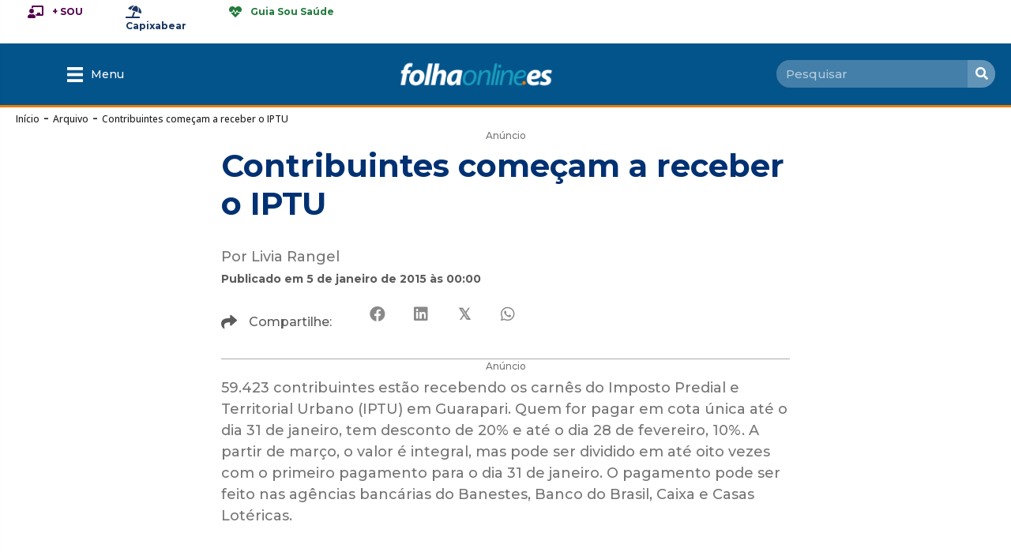

--- FILE ---
content_type: text/html; charset=UTF-8
request_url: https://www.folhaonline.es/contribuintes-comecam-a-receber-o-iptu/
body_size: 53055
content:
<!DOCTYPE html>
<html lang="pt-BR" prefix="og: https://ogp.me/ns#">
<head>

<!-- Global site tag (gtag.js) - Google Analytics -->
<script async src="https://www.googletagmanager.com/gtag/js?id=UA-2466608-61"></script>
<script>
  window.dataLayer = window.dataLayer || [];
  function gtag(){dataLayer.push(arguments);}
  gtag('js', new Date());

  gtag('config', 'UA-2466608-61');
</script>


<meta charset="UTF-8" />
<script>
var gform;gform||(document.addEventListener("gform_main_scripts_loaded",function(){gform.scriptsLoaded=!0}),document.addEventListener("gform/theme/scripts_loaded",function(){gform.themeScriptsLoaded=!0}),window.addEventListener("DOMContentLoaded",function(){gform.domLoaded=!0}),gform={domLoaded:!1,scriptsLoaded:!1,themeScriptsLoaded:!1,isFormEditor:()=>"function"==typeof InitializeEditor,callIfLoaded:function(o){return!(!gform.domLoaded||!gform.scriptsLoaded||!gform.themeScriptsLoaded&&!gform.isFormEditor()||(gform.isFormEditor()&&console.warn("The use of gform.initializeOnLoaded() is deprecated in the form editor context and will be removed in Gravity Forms 3.1."),o(),0))},initializeOnLoaded:function(o){gform.callIfLoaded(o)||(document.addEventListener("gform_main_scripts_loaded",()=>{gform.scriptsLoaded=!0,gform.callIfLoaded(o)}),document.addEventListener("gform/theme/scripts_loaded",()=>{gform.themeScriptsLoaded=!0,gform.callIfLoaded(o)}),window.addEventListener("DOMContentLoaded",()=>{gform.domLoaded=!0,gform.callIfLoaded(o)}))},hooks:{action:{},filter:{}},addAction:function(o,r,e,t){gform.addHook("action",o,r,e,t)},addFilter:function(o,r,e,t){gform.addHook("filter",o,r,e,t)},doAction:function(o){gform.doHook("action",o,arguments)},applyFilters:function(o){return gform.doHook("filter",o,arguments)},removeAction:function(o,r){gform.removeHook("action",o,r)},removeFilter:function(o,r,e){gform.removeHook("filter",o,r,e)},addHook:function(o,r,e,t,n){null==gform.hooks[o][r]&&(gform.hooks[o][r]=[]);var d=gform.hooks[o][r];null==n&&(n=r+"_"+d.length),gform.hooks[o][r].push({tag:n,callable:e,priority:t=null==t?10:t})},doHook:function(r,o,e){var t;if(e=Array.prototype.slice.call(e,1),null!=gform.hooks[r][o]&&((o=gform.hooks[r][o]).sort(function(o,r){return o.priority-r.priority}),o.forEach(function(o){"function"!=typeof(t=o.callable)&&(t=window[t]),"action"==r?t.apply(null,e):e[0]=t.apply(null,e)})),"filter"==r)return e[0]},removeHook:function(o,r,t,n){var e;null!=gform.hooks[o][r]&&(e=(e=gform.hooks[o][r]).filter(function(o,r,e){return!!(null!=n&&n!=o.tag||null!=t&&t!=o.priority)}),gform.hooks[o][r]=e)}});
</script>

<meta name='viewport' content='width=device-width, initial-scale=1.0' />
<meta http-equiv='X-UA-Compatible' content='IE=edge' />
<link rel="profile" href="https://gmpg.org/xfn/11" />

<!-- Otimização dos mecanismos de pesquisa pelo Rank Math PRO - https://rankmath.com/ -->
<title>Contribuintes começam a receber o IPTU - Folhaonline.es</title><link rel="preload" data-rocket-preload as="style" href="https://fonts.googleapis.com/css?family=Montserrat%3A300%2C400%2C700%2C500%2C700%7COpen%20Sans%3A500%2C700&#038;display=swap" /><link rel="stylesheet" href="https://fonts.googleapis.com/css?family=Montserrat%3A300%2C400%2C700%2C500%2C700%7COpen%20Sans%3A500%2C700&#038;display=swap" media="print" onload="this.media='all'" /><noscript><link rel="stylesheet" href="https://fonts.googleapis.com/css?family=Montserrat%3A300%2C400%2C700%2C500%2C700%7COpen%20Sans%3A500%2C700&#038;display=swap" /></noscript>
<link rel="preload" as="font" href="https://www.folhaonline.es/wp-content/plugins/bb-plugin/fonts/fontawesome/5.15.4/webfonts/fa-solid-900.woff2" crossorigin>
<link rel="preload" as="font" href="https://www.folhaonline.es/wp-content/plugins/bb-plugin/fonts/fontawesome/5.15.4/webfonts/fa-regular-400.woff2" crossorigin>
<link rel="preload" as="font" href="https://www.folhaonline.es/wp-content/plugins/bb-plugin/fonts/fontawesome/5.15.4/webfonts/fa-brands-400.woff2" crossorigin>
<meta name="description" content="59.423 contribuintes estão recebendo os carnês do Imposto Predial e Territorial Urbano (IPTU) em Guarapari. Quem for pagar em cota única até o dia 31 de"/>
<meta name="robots" content="follow, index, max-snippet:-1, max-video-preview:-1, max-image-preview:large"/>
<link rel="canonical" href="https://www.folhaonline.es/contribuintes-comecam-a-receber-o-iptu/" />
<meta property="og:locale" content="pt_BR" />
<meta property="og:type" content="article" />
<meta property="og:title" content="Contribuintes começam a receber o IPTU - Folhaonline.es" />
<meta property="og:description" content="59.423 contribuintes estão recebendo os carnês do Imposto Predial e Territorial Urbano (IPTU) em Guarapari. Quem for pagar em cota única até o dia 31 de" />
<meta property="og:url" content="https://www.folhaonline.es/contribuintes-comecam-a-receber-o-iptu/" />
<meta property="og:site_name" content="Folhaonline.es" />
<meta property="article:publisher" content="https://www.facebook.com/folhaonline.es/" />
<meta property="article:section" content="Arquivo" />
<meta property="og:updated_time" content="2015-01-26T13:33:04-02:00" />
<meta property="og:image" content="https://www.folhaonline.es/wp-content/uploads/2024/01/FolhaOnline-google-1024x538.png" />
<meta property="og:image:secure_url" content="https://www.folhaonline.es/wp-content/uploads/2024/01/FolhaOnline-google-1024x538.png" />
<meta property="og:image:width" content="1024" />
<meta property="og:image:height" content="538" />
<meta property="og:image:alt" content="Contribuintes começam a receber o IPTU" />
<meta property="og:image:type" content="image/png" />
<meta property="article:published_time" content="2015-01-05T00:00:00-02:00" />
<meta property="article:modified_time" content="2015-01-26T13:33:04-02:00" />
<meta name="twitter:card" content="summary_large_image" />
<meta name="twitter:title" content="Contribuintes começam a receber o IPTU - Folhaonline.es" />
<meta name="twitter:description" content="59.423 contribuintes estão recebendo os carnês do Imposto Predial e Territorial Urbano (IPTU) em Guarapari. Quem for pagar em cota única até o dia 31 de" />
<meta name="twitter:site" content="@folhaonline_es" />
<meta name="twitter:creator" content="@folhaonline_es" />
<meta name="twitter:image" content="https://www.folhaonline.es/wp-content/uploads/2024/01/FolhaOnline-google-1024x538.png" />
<meta name="twitter:label1" content="Escrito por" />
<meta name="twitter:data1" content="Livia Rangel" />
<meta name="twitter:label2" content="Tempo para leitura" />
<meta name="twitter:data2" content="1 minuto" />
<script type="application/ld+json" class="rank-math-schema-pro">{"@context":"https://schema.org","@graph":[{"@type":"Organization","@id":"https://www.folhaonline.es/#organization","name":"Folhaonline.es","sameAs":["https://www.facebook.com/folhaonline.es/","https://twitter.com/folhaonline_es","https://www.instagram.com/folhaonline.es/","https://www.youtube.com/FolhadacidadeInfBr"],"logo":{"@type":"ImageObject","@id":"https://www.folhaonline.es/#logo","url":"https://www.folhaonline.es/wp-content/uploads/2024/01/FolhaOnline-paraImpresso.png","contentUrl":"https://www.folhaonline.es/wp-content/uploads/2024/01/FolhaOnline-paraImpresso.png","caption":"Folhaonline.es","inLanguage":"pt-BR","width":"234","height":"234"}},{"@type":"WebSite","@id":"https://www.folhaonline.es/#website","url":"https://www.folhaonline.es","name":"Folhaonline.es","publisher":{"@id":"https://www.folhaonline.es/#organization"},"inLanguage":"pt-BR"},{"@type":"ImageObject","@id":"https://www.folhaonline.es/wp-content/uploads/2024/01/FolhaOnline-google.png","url":"https://www.folhaonline.es/wp-content/uploads/2024/01/FolhaOnline-google.png","width":"2501","height":"1314","inLanguage":"pt-BR"},{"@type":"BreadcrumbList","@id":"https://www.folhaonline.es/contribuintes-comecam-a-receber-o-iptu/#breadcrumb","itemListElement":[{"@type":"ListItem","position":"1","item":{"@id":"https://www.folhaonline.es","name":"In\u00edcio"}},{"@type":"ListItem","position":"2","item":{"@id":"https://www.folhaonline.es/category/arquivo/","name":"Arquivo"}},{"@type":"ListItem","position":"3","item":{"@id":"https://www.folhaonline.es/contribuintes-comecam-a-receber-o-iptu/","name":"Contribuintes come\u00e7am a receber o IPTU"}}]},{"@type":"WebPage","@id":"https://www.folhaonline.es/contribuintes-comecam-a-receber-o-iptu/#webpage","url":"https://www.folhaonline.es/contribuintes-comecam-a-receber-o-iptu/","name":"Contribuintes come\u00e7am a receber o IPTU - Folhaonline.es","datePublished":"2015-01-05T00:00:00-02:00","dateModified":"2015-01-26T13:33:04-02:00","isPartOf":{"@id":"https://www.folhaonline.es/#website"},"primaryImageOfPage":{"@id":"https://www.folhaonline.es/wp-content/uploads/2024/01/FolhaOnline-google.png"},"inLanguage":"pt-BR","breadcrumb":{"@id":"https://www.folhaonline.es/contribuintes-comecam-a-receber-o-iptu/#breadcrumb"}},{"@type":"Person","@id":"https://www.folhaonline.es/redatores/livia-rangel/","name":"Livia Rangel","url":"https://www.folhaonline.es/redatores/livia-rangel/","image":{"@type":"ImageObject","@id":"https://secure.gravatar.com/avatar/?s=96&amp;d=mm&amp;r=g","url":"https://secure.gravatar.com/avatar/?s=96&amp;d=mm&amp;r=g","caption":"Livia Rangel","inLanguage":"pt-BR"},"worksFor":{"@id":"https://www.folhaonline.es/#organization"}},{"@type":"Article","headline":"Contribuintes come\u00e7am a receber o IPTU","datePublished":"2015-01-05T00:00:00-02:00","dateModified":"2015-01-26T13:33:04-02:00","articleSection":"Arquivo","author":{"@id":"https://www.folhaonline.es/redatores/livia-rangel/","name":"Livia Rangel"},"publisher":{"@id":"https://www.folhaonline.es/#organization"},"description":"59.423 contribuintes est\u00e3o recebendo os carn\u00eas do Imposto Predial e Territorial Urbano (IPTU) em Guarapari. Quem for pagar em cota \u00fanica at\u00e9 o dia 31 de janeiro, tem desconto de 20% e at\u00e9 o dia 28 de fevereiro, 10%. A partir de mar\u00e7o, o valor \u00e9 integral, mas pode ser dividido em at\u00e9 oito vezes com o primeiro pagamento para o dia 31 de janeiro. O pagamento pode ser feito nas ag\u00eancias banc\u00e1rias do Banestes, Banco do Brasil, Caixa e Casas Lot\u00e9ricas.","name":"Contribuintes come\u00e7am a receber o IPTU","@id":"https://www.folhaonline.es/contribuintes-comecam-a-receber-o-iptu/#richSnippet","isPartOf":{"@id":"https://www.folhaonline.es/contribuintes-comecam-a-receber-o-iptu/#webpage"},"image":{"@id":"https://www.folhaonline.es/wp-content/uploads/2024/01/FolhaOnline-google.png"},"inLanguage":"pt-BR","mainEntityOfPage":{"@id":"https://www.folhaonline.es/contribuintes-comecam-a-receber-o-iptu/#webpage"}}]}</script>
<!-- /Plugin de SEO Rank Math para WordPress -->

<link rel='dns-prefetch' href='//fonts.googleapis.com' />
<link rel='dns-prefetch' href='//fonts.gstatic.com' />
<link rel='dns-prefetch' href='//tagmanager.google.com' />
<link rel='dns-prefetch' href='//www.googletagmanager.com' />
<link rel='dns-prefetch' href='//www.google-analytics.com' />
<link rel='dns-prefetch' href='//connect.facebook.net' />
<link rel='dns-prefetch' href='//pagead2.googlesyndication.com' />
<link rel='dns-prefetch' href='//analytics.google.com' />
<link href='https://fonts.gstatic.com' crossorigin rel='preconnect' />
<link rel="alternate" type="application/rss+xml" title="Feed para Folhaonline.es &raquo;" href="https://www.folhaonline.es/feed/" />
<link rel="alternate" type="application/rss+xml" title="Feed de comentários para Folhaonline.es &raquo;" href="https://www.folhaonline.es/comments/feed/" />
<link rel="alternate" title="oEmbed (JSON)" type="application/json+oembed" href="https://www.folhaonline.es/wp-json/oembed/1.0/embed?url=https%3A%2F%2Fwww.folhaonline.es%2Fcontribuintes-comecam-a-receber-o-iptu%2F" />
<link rel="alternate" title="oEmbed (XML)" type="text/xml+oembed" href="https://www.folhaonline.es/wp-json/oembed/1.0/embed?url=https%3A%2F%2Fwww.folhaonline.es%2Fcontribuintes-comecam-a-receber-o-iptu%2F&#038;format=xml" />
<link rel="preload" href="https://www.folhaonline.es/wp-content/plugins/bb-plugin/fonts/fontawesome/5.15.4/webfonts/fa-solid-900.woff2" as="font" type="font/woff2" crossorigin="anonymous">
<link rel="preload" href="https://www.folhaonline.es/wp-content/plugins/bb-plugin/fonts/fontawesome/5.15.4/webfonts/fa-brands-400.woff2" as="font" type="font/woff2" crossorigin="anonymous">
<link rel="preload" href="https://www.folhaonline.es/wp-content/plugins/bb-plugin/fonts/fontawesome/5.15.4/webfonts/fa-regular-400.woff2" as="font" type="font/woff2" crossorigin="anonymous">
<style id='wp-img-auto-sizes-contain-inline-css'>
img:is([sizes=auto i],[sizes^="auto," i]){contain-intrinsic-size:3000px 1500px}
/*# sourceURL=wp-img-auto-sizes-contain-inline-css */
</style>
<style id='wp-emoji-styles-inline-css'>

	img.wp-smiley, img.emoji {
		display: inline !important;
		border: none !important;
		box-shadow: none !important;
		height: 1em !important;
		width: 1em !important;
		margin: 0 0.07em !important;
		vertical-align: -0.1em !important;
		background: none !important;
		padding: 0 !important;
	}
/*# sourceURL=wp-emoji-styles-inline-css */
</style>
<style id='wp-block-library-inline-css'>
:root{--wp-block-synced-color:#7a00df;--wp-block-synced-color--rgb:122,0,223;--wp-bound-block-color:var(--wp-block-synced-color);--wp-editor-canvas-background:#ddd;--wp-admin-theme-color:#007cba;--wp-admin-theme-color--rgb:0,124,186;--wp-admin-theme-color-darker-10:#006ba1;--wp-admin-theme-color-darker-10--rgb:0,107,160.5;--wp-admin-theme-color-darker-20:#005a87;--wp-admin-theme-color-darker-20--rgb:0,90,135;--wp-admin-border-width-focus:2px}@media (min-resolution:192dpi){:root{--wp-admin-border-width-focus:1.5px}}.wp-element-button{cursor:pointer}:root .has-very-light-gray-background-color{background-color:#eee}:root .has-very-dark-gray-background-color{background-color:#313131}:root .has-very-light-gray-color{color:#eee}:root .has-very-dark-gray-color{color:#313131}:root .has-vivid-green-cyan-to-vivid-cyan-blue-gradient-background{background:linear-gradient(135deg,#00d084,#0693e3)}:root .has-purple-crush-gradient-background{background:linear-gradient(135deg,#34e2e4,#4721fb 50%,#ab1dfe)}:root .has-hazy-dawn-gradient-background{background:linear-gradient(135deg,#faaca8,#dad0ec)}:root .has-subdued-olive-gradient-background{background:linear-gradient(135deg,#fafae1,#67a671)}:root .has-atomic-cream-gradient-background{background:linear-gradient(135deg,#fdd79a,#004a59)}:root .has-nightshade-gradient-background{background:linear-gradient(135deg,#330968,#31cdcf)}:root .has-midnight-gradient-background{background:linear-gradient(135deg,#020381,#2874fc)}:root{--wp--preset--font-size--normal:16px;--wp--preset--font-size--huge:42px}.has-regular-font-size{font-size:1em}.has-larger-font-size{font-size:2.625em}.has-normal-font-size{font-size:var(--wp--preset--font-size--normal)}.has-huge-font-size{font-size:var(--wp--preset--font-size--huge)}.has-text-align-center{text-align:center}.has-text-align-left{text-align:left}.has-text-align-right{text-align:right}.has-fit-text{white-space:nowrap!important}#end-resizable-editor-section{display:none}.aligncenter{clear:both}.items-justified-left{justify-content:flex-start}.items-justified-center{justify-content:center}.items-justified-right{justify-content:flex-end}.items-justified-space-between{justify-content:space-between}.screen-reader-text{border:0;clip-path:inset(50%);height:1px;margin:-1px;overflow:hidden;padding:0;position:absolute;width:1px;word-wrap:normal!important}.screen-reader-text:focus{background-color:#ddd;clip-path:none;color:#444;display:block;font-size:1em;height:auto;left:5px;line-height:normal;padding:15px 23px 14px;text-decoration:none;top:5px;width:auto;z-index:100000}html :where(.has-border-color){border-style:solid}html :where([style*=border-top-color]){border-top-style:solid}html :where([style*=border-right-color]){border-right-style:solid}html :where([style*=border-bottom-color]){border-bottom-style:solid}html :where([style*=border-left-color]){border-left-style:solid}html :where([style*=border-width]){border-style:solid}html :where([style*=border-top-width]){border-top-style:solid}html :where([style*=border-right-width]){border-right-style:solid}html :where([style*=border-bottom-width]){border-bottom-style:solid}html :where([style*=border-left-width]){border-left-style:solid}html :where(img[class*=wp-image-]){height:auto;max-width:100%}:where(figure){margin:0 0 1em}html :where(.is-position-sticky){--wp-admin--admin-bar--position-offset:var(--wp-admin--admin-bar--height,0px)}@media screen and (max-width:600px){html :where(.is-position-sticky){--wp-admin--admin-bar--position-offset:0px}}

/*# sourceURL=wp-block-library-inline-css */
</style><style id='global-styles-inline-css'>
:root{--wp--preset--aspect-ratio--square: 1;--wp--preset--aspect-ratio--4-3: 4/3;--wp--preset--aspect-ratio--3-4: 3/4;--wp--preset--aspect-ratio--3-2: 3/2;--wp--preset--aspect-ratio--2-3: 2/3;--wp--preset--aspect-ratio--16-9: 16/9;--wp--preset--aspect-ratio--9-16: 9/16;--wp--preset--color--black: #000000;--wp--preset--color--cyan-bluish-gray: #abb8c3;--wp--preset--color--white: #ffffff;--wp--preset--color--pale-pink: #f78da7;--wp--preset--color--vivid-red: #cf2e2e;--wp--preset--color--luminous-vivid-orange: #ff6900;--wp--preset--color--luminous-vivid-amber: #fcb900;--wp--preset--color--light-green-cyan: #7bdcb5;--wp--preset--color--vivid-green-cyan: #00d084;--wp--preset--color--pale-cyan-blue: #8ed1fc;--wp--preset--color--vivid-cyan-blue: #0693e3;--wp--preset--color--vivid-purple: #9b51e0;--wp--preset--color--fl-heading-text: #003172;--wp--preset--color--fl-body-bg: #f2f2f2;--wp--preset--color--fl-body-text: #757575;--wp--preset--color--fl-accent: #2b7bb9;--wp--preset--color--fl-accent-hover: #2b7bb9;--wp--preset--color--fl-topbar-bg: #ffffff;--wp--preset--color--fl-topbar-text: #000000;--wp--preset--color--fl-topbar-link: #428bca;--wp--preset--color--fl-topbar-hover: #428bca;--wp--preset--color--fl-header-bg: #ffffff;--wp--preset--color--fl-header-text: #000000;--wp--preset--color--fl-header-link: #428bca;--wp--preset--color--fl-header-hover: #428bca;--wp--preset--color--fl-nav-bg: #ffffff;--wp--preset--color--fl-nav-link: #428bca;--wp--preset--color--fl-nav-hover: #428bca;--wp--preset--color--fl-content-bg: #ffffff;--wp--preset--color--fl-footer-widgets-bg: #ffffff;--wp--preset--color--fl-footer-widgets-text: #000000;--wp--preset--color--fl-footer-widgets-link: #428bca;--wp--preset--color--fl-footer-widgets-hover: #428bca;--wp--preset--color--fl-footer-bg: #ffffff;--wp--preset--color--fl-footer-text: #000000;--wp--preset--color--fl-footer-link: #428bca;--wp--preset--color--fl-footer-hover: #428bca;--wp--preset--gradient--vivid-cyan-blue-to-vivid-purple: linear-gradient(135deg,rgb(6,147,227) 0%,rgb(155,81,224) 100%);--wp--preset--gradient--light-green-cyan-to-vivid-green-cyan: linear-gradient(135deg,rgb(122,220,180) 0%,rgb(0,208,130) 100%);--wp--preset--gradient--luminous-vivid-amber-to-luminous-vivid-orange: linear-gradient(135deg,rgb(252,185,0) 0%,rgb(255,105,0) 100%);--wp--preset--gradient--luminous-vivid-orange-to-vivid-red: linear-gradient(135deg,rgb(255,105,0) 0%,rgb(207,46,46) 100%);--wp--preset--gradient--very-light-gray-to-cyan-bluish-gray: linear-gradient(135deg,rgb(238,238,238) 0%,rgb(169,184,195) 100%);--wp--preset--gradient--cool-to-warm-spectrum: linear-gradient(135deg,rgb(74,234,220) 0%,rgb(151,120,209) 20%,rgb(207,42,186) 40%,rgb(238,44,130) 60%,rgb(251,105,98) 80%,rgb(254,248,76) 100%);--wp--preset--gradient--blush-light-purple: linear-gradient(135deg,rgb(255,206,236) 0%,rgb(152,150,240) 100%);--wp--preset--gradient--blush-bordeaux: linear-gradient(135deg,rgb(254,205,165) 0%,rgb(254,45,45) 50%,rgb(107,0,62) 100%);--wp--preset--gradient--luminous-dusk: linear-gradient(135deg,rgb(255,203,112) 0%,rgb(199,81,192) 50%,rgb(65,88,208) 100%);--wp--preset--gradient--pale-ocean: linear-gradient(135deg,rgb(255,245,203) 0%,rgb(182,227,212) 50%,rgb(51,167,181) 100%);--wp--preset--gradient--electric-grass: linear-gradient(135deg,rgb(202,248,128) 0%,rgb(113,206,126) 100%);--wp--preset--gradient--midnight: linear-gradient(135deg,rgb(2,3,129) 0%,rgb(40,116,252) 100%);--wp--preset--font-size--small: 13px;--wp--preset--font-size--medium: 20px;--wp--preset--font-size--large: 36px;--wp--preset--font-size--x-large: 42px;--wp--preset--spacing--20: 0.44rem;--wp--preset--spacing--30: 0.67rem;--wp--preset--spacing--40: 1rem;--wp--preset--spacing--50: 1.5rem;--wp--preset--spacing--60: 2.25rem;--wp--preset--spacing--70: 3.38rem;--wp--preset--spacing--80: 5.06rem;--wp--preset--shadow--natural: 6px 6px 9px rgba(0, 0, 0, 0.2);--wp--preset--shadow--deep: 12px 12px 50px rgba(0, 0, 0, 0.4);--wp--preset--shadow--sharp: 6px 6px 0px rgba(0, 0, 0, 0.2);--wp--preset--shadow--outlined: 6px 6px 0px -3px rgb(255, 255, 255), 6px 6px rgb(0, 0, 0);--wp--preset--shadow--crisp: 6px 6px 0px rgb(0, 0, 0);}:where(.is-layout-flex){gap: 0.5em;}:where(.is-layout-grid){gap: 0.5em;}body .is-layout-flex{display: flex;}.is-layout-flex{flex-wrap: wrap;align-items: center;}.is-layout-flex > :is(*, div){margin: 0;}body .is-layout-grid{display: grid;}.is-layout-grid > :is(*, div){margin: 0;}:where(.wp-block-columns.is-layout-flex){gap: 2em;}:where(.wp-block-columns.is-layout-grid){gap: 2em;}:where(.wp-block-post-template.is-layout-flex){gap: 1.25em;}:where(.wp-block-post-template.is-layout-grid){gap: 1.25em;}.has-black-color{color: var(--wp--preset--color--black) !important;}.has-cyan-bluish-gray-color{color: var(--wp--preset--color--cyan-bluish-gray) !important;}.has-white-color{color: var(--wp--preset--color--white) !important;}.has-pale-pink-color{color: var(--wp--preset--color--pale-pink) !important;}.has-vivid-red-color{color: var(--wp--preset--color--vivid-red) !important;}.has-luminous-vivid-orange-color{color: var(--wp--preset--color--luminous-vivid-orange) !important;}.has-luminous-vivid-amber-color{color: var(--wp--preset--color--luminous-vivid-amber) !important;}.has-light-green-cyan-color{color: var(--wp--preset--color--light-green-cyan) !important;}.has-vivid-green-cyan-color{color: var(--wp--preset--color--vivid-green-cyan) !important;}.has-pale-cyan-blue-color{color: var(--wp--preset--color--pale-cyan-blue) !important;}.has-vivid-cyan-blue-color{color: var(--wp--preset--color--vivid-cyan-blue) !important;}.has-vivid-purple-color{color: var(--wp--preset--color--vivid-purple) !important;}.has-black-background-color{background-color: var(--wp--preset--color--black) !important;}.has-cyan-bluish-gray-background-color{background-color: var(--wp--preset--color--cyan-bluish-gray) !important;}.has-white-background-color{background-color: var(--wp--preset--color--white) !important;}.has-pale-pink-background-color{background-color: var(--wp--preset--color--pale-pink) !important;}.has-vivid-red-background-color{background-color: var(--wp--preset--color--vivid-red) !important;}.has-luminous-vivid-orange-background-color{background-color: var(--wp--preset--color--luminous-vivid-orange) !important;}.has-luminous-vivid-amber-background-color{background-color: var(--wp--preset--color--luminous-vivid-amber) !important;}.has-light-green-cyan-background-color{background-color: var(--wp--preset--color--light-green-cyan) !important;}.has-vivid-green-cyan-background-color{background-color: var(--wp--preset--color--vivid-green-cyan) !important;}.has-pale-cyan-blue-background-color{background-color: var(--wp--preset--color--pale-cyan-blue) !important;}.has-vivid-cyan-blue-background-color{background-color: var(--wp--preset--color--vivid-cyan-blue) !important;}.has-vivid-purple-background-color{background-color: var(--wp--preset--color--vivid-purple) !important;}.has-black-border-color{border-color: var(--wp--preset--color--black) !important;}.has-cyan-bluish-gray-border-color{border-color: var(--wp--preset--color--cyan-bluish-gray) !important;}.has-white-border-color{border-color: var(--wp--preset--color--white) !important;}.has-pale-pink-border-color{border-color: var(--wp--preset--color--pale-pink) !important;}.has-vivid-red-border-color{border-color: var(--wp--preset--color--vivid-red) !important;}.has-luminous-vivid-orange-border-color{border-color: var(--wp--preset--color--luminous-vivid-orange) !important;}.has-luminous-vivid-amber-border-color{border-color: var(--wp--preset--color--luminous-vivid-amber) !important;}.has-light-green-cyan-border-color{border-color: var(--wp--preset--color--light-green-cyan) !important;}.has-vivid-green-cyan-border-color{border-color: var(--wp--preset--color--vivid-green-cyan) !important;}.has-pale-cyan-blue-border-color{border-color: var(--wp--preset--color--pale-cyan-blue) !important;}.has-vivid-cyan-blue-border-color{border-color: var(--wp--preset--color--vivid-cyan-blue) !important;}.has-vivid-purple-border-color{border-color: var(--wp--preset--color--vivid-purple) !important;}.has-vivid-cyan-blue-to-vivid-purple-gradient-background{background: var(--wp--preset--gradient--vivid-cyan-blue-to-vivid-purple) !important;}.has-light-green-cyan-to-vivid-green-cyan-gradient-background{background: var(--wp--preset--gradient--light-green-cyan-to-vivid-green-cyan) !important;}.has-luminous-vivid-amber-to-luminous-vivid-orange-gradient-background{background: var(--wp--preset--gradient--luminous-vivid-amber-to-luminous-vivid-orange) !important;}.has-luminous-vivid-orange-to-vivid-red-gradient-background{background: var(--wp--preset--gradient--luminous-vivid-orange-to-vivid-red) !important;}.has-very-light-gray-to-cyan-bluish-gray-gradient-background{background: var(--wp--preset--gradient--very-light-gray-to-cyan-bluish-gray) !important;}.has-cool-to-warm-spectrum-gradient-background{background: var(--wp--preset--gradient--cool-to-warm-spectrum) !important;}.has-blush-light-purple-gradient-background{background: var(--wp--preset--gradient--blush-light-purple) !important;}.has-blush-bordeaux-gradient-background{background: var(--wp--preset--gradient--blush-bordeaux) !important;}.has-luminous-dusk-gradient-background{background: var(--wp--preset--gradient--luminous-dusk) !important;}.has-pale-ocean-gradient-background{background: var(--wp--preset--gradient--pale-ocean) !important;}.has-electric-grass-gradient-background{background: var(--wp--preset--gradient--electric-grass) !important;}.has-midnight-gradient-background{background: var(--wp--preset--gradient--midnight) !important;}.has-small-font-size{font-size: var(--wp--preset--font-size--small) !important;}.has-medium-font-size{font-size: var(--wp--preset--font-size--medium) !important;}.has-large-font-size{font-size: var(--wp--preset--font-size--large) !important;}.has-x-large-font-size{font-size: var(--wp--preset--font-size--x-large) !important;}
/*# sourceURL=global-styles-inline-css */
</style>

<style id='classic-theme-styles-inline-css'>
/*! This file is auto-generated */
.wp-block-button__link{color:#fff;background-color:#32373c;border-radius:9999px;box-shadow:none;text-decoration:none;padding:calc(.667em + 2px) calc(1.333em + 2px);font-size:1.125em}.wp-block-file__button{background:#32373c;color:#fff;text-decoration:none}
/*# sourceURL=/wp-includes/css/classic-themes.min.css */
</style>
<link rel='stylesheet' id='gn-frontend-gnfollow-style-css' href='https://www.folhaonline.es/wp-content/plugins/gn-publisher/assets/css/gn-frontend-gnfollow.min.css?ver=1.5.26' media='all' />
<link rel='stylesheet' id='font-awesome-5-css' href='https://www.folhaonline.es/wp-content/plugins/bb-plugin/fonts/fontawesome/5.15.4/css/all.min.css?ver=2.9.4.2' media='all' />
<link rel='stylesheet' id='font-awesome-css' href='https://www.folhaonline.es/wp-content/plugins/bb-plugin/fonts/fontawesome/5.15.4/css/v4-shims.min.css?ver=2.9.4.2' media='all' />
<link rel='stylesheet' id='dashicons-css' href='https://www.folhaonline.es/wp-includes/css/dashicons.min.css?ver=6.9' media='all' />
<link rel='stylesheet' id='fl-builder-layout-bundle-5bca281c6f0744924ac795e683a873f2-css' href='https://www.folhaonline.es/wp-content/uploads/bb-plugin/cache/5bca281c6f0744924ac795e683a873f2-layout-bundle.css?ver=2.9.4.2-1.5.2.1' media='all' />
<link rel='stylesheet' id='jquery-magnificpopup-css' href='https://www.folhaonline.es/wp-content/plugins/bb-plugin/css/jquery.magnificpopup.min.css?ver=2.9.4.2' media='all' />
<link rel='stylesheet' id='base-css' href='https://www.folhaonline.es/wp-content/themes/bb-theme/css/base.min.css?ver=1.7.19.1' media='all' />
<link rel='stylesheet' id='fl-automator-skin-css' href='https://www.folhaonline.es/wp-content/uploads/bb-theme/skin-694300477c8fb.css?ver=1.7.19.1' media='all' />
<link rel='stylesheet' id='fl-child-theme-css' href='https://www.folhaonline.es/wp-content/themes/bb-theme-child/style.css?ver=6.9' media='all' />
<link rel='stylesheet' id='pp-animate-css' href='https://www.folhaonline.es/wp-content/plugins/bbpowerpack/assets/css/animate.min.css?ver=3.5.1' media='all' />

<script src="https://www.folhaonline.es/wp-includes/js/jquery/jquery.min.js?ver=3.7.1" id="jquery-core-js"></script>
<script src="https://www.folhaonline.es/wp-includes/js/jquery/jquery-migrate.min.js?ver=3.4.1" id="jquery-migrate-js"></script>
<link rel="https://api.w.org/" href="https://www.folhaonline.es/wp-json/" /><link rel="alternate" title="JSON" type="application/json" href="https://www.folhaonline.es/wp-json/wp/v2/posts/59404" /><link rel="EditURI" type="application/rsd+xml" title="RSD" href="https://www.folhaonline.es/xmlrpc.php?rsd" />
<meta name="generator" content="WordPress 6.9" />
<link rel='shortlink' href='https://www.folhaonline.es/?p=59404' />
		<script>
			var bb_powerpack = {
				version: '2.40.10',
				getAjaxUrl: function() { return atob( 'aHR0cHM6Ly93d3cuZm9saGFvbmxpbmUuZXMvd3AtYWRtaW4vYWRtaW4tYWpheC5waHA=' ); },
				callback: function() {},
				mapMarkerData: {},
				post_id: '59404',
				search_term: '',
				current_page: 'https://www.folhaonline.es/contribuintes-comecam-a-receber-o-iptu/',
				conditionals: {
					is_front_page: false,
					is_home: false,
					is_archive: false,
					current_post_type: '',
					is_tax: false,
										is_author: false,
					current_author: false,
					is_search: false,
									}
			};
		</script>
		<!-- Google tag (gtag.js) -->
<!-- Google Tag Manager -->
<script>(function(w,d,s,l,i){w[l]=w[l]||[];w[l].push({'gtm.start':
new Date().getTime(),event:'gtm.js'});var f=d.getElementsByTagName(s)[0],
j=d.createElement(s),dl=l!='dataLayer'?'&l='+l:'';j.async=true;j.src=
'https://www.googletagmanager.com/gtm.js?id='+i+dl;f.parentNode.insertBefore(j,f);
})(window,document,'script','dataLayer','GTM-MVGX54L');</script>
<!-- End Google Tag Manager -->

<!-- Verificação Search Console -->
<meta name="google-site-verification" content="gTbDGpeluAqjmbEPLfQD2iHKZV6b9fnE3gaeuC-tJFI" />

<!-- Admanager -->
<script async src="https://securepubads.g.doubleclick.net/tag/js/gpt.js"></script>

<!-- Nobeta -->
<script src="https://go.nobeta.com.br/folhaonlinees"></script>

<!-- Sistema de cliques -->
<script src="/tess/tracker.js" defer></script>
  <script src="https://cdn.onesignal.com/sdks/web/v16/OneSignalSDK.page.js" defer></script>
  <script>
          window.OneSignalDeferred = window.OneSignalDeferred || [];
          OneSignalDeferred.push(async function(OneSignal) {
            await OneSignal.init({
              appId: "b70dcd13-af58-4a4d-9a76-8d7d21a531fe",
              serviceWorkerOverrideForTypical: true,
              path: "https://www.folhaonline.es/wp-content/plugins/onesignal-free-web-push-notifications/sdk_files/",
              serviceWorkerParam: { scope: "/wp-content/plugins/onesignal-free-web-push-notifications/sdk_files/push/onesignal/" },
              serviceWorkerPath: "OneSignalSDKWorker.js",
            });
          });

          // Unregister the legacy OneSignal service worker to prevent scope conflicts
          if (navigator.serviceWorker) {
            navigator.serviceWorker.getRegistrations().then((registrations) => {
              // Iterate through all registered service workers
              registrations.forEach((registration) => {
                // Check the script URL to identify the specific service worker
                if (registration.active && registration.active.scriptURL.includes('OneSignalSDKWorker.js.php')) {
                  // Unregister the service worker
                  registration.unregister().then((success) => {
                    if (success) {
                      console.log('OneSignalSW: Successfully unregistered:', registration.active.scriptURL);
                    } else {
                      console.log('OneSignalSW: Failed to unregister:', registration.active.scriptURL);
                    }
                  });
                }
              });
            }).catch((error) => {
              console.error('Error fetching service worker registrations:', error);
            });
        }
        </script>
<link rel="alternate" hreflang="pt-BR" href="https://www.folhaonline.es/contribuintes-comecam-a-receber-o-iptu/" />
<link rel="alternate" hreflang="x-default" href="https://www.folhaonline.es/contribuintes-comecam-a-receber-o-iptu/" />
<script type="application/ld+json">{"@context":"https://schema.org","@type":"NewsArticle","mainEntityOfPage":{"@type":"WebPage","@id":"https://www.folhaonline.es/contribuintes-comecam-a-receber-o-iptu/"},"headline":"Contribuintes começam a receber o IPTU","datePublished":"2015-01-05T00:00:00-0200","dateModified":"2015-01-26T13:33:04-0200","author":{"@type":"Person","name":"Livia Rangel"},"publisher":{"@type":"Organization","name":"Folhaonline.es","logo":{"@type":"ImageObject","url":"https://www.folhaonline.es/wp-content/uploads/2024/01/FolhaOnline-paraImpresso.png","width":234,"height":234}}}</script><style>.recentcomments a{display:inline !important;padding:0 !important;margin:0 !important;}</style><!-- Google Tag Manager -->
<script>(function(w,d,s,l,i){w[l]=w[l]||[];w[l].push({'gtm.start':
new Date().getTime(),event:'gtm.js'});var f=d.getElementsByTagName(s)[0],
j=d.createElement(s),dl=l!='dataLayer'?'&l='+l:'';j.async=true;j.src=
'https://www.googletagmanager.com/gtm.js?id='+i+dl;f.parentNode.insertBefore(j,f);
})(window,document,'script','dataLayer','GTM-5XDSBTSB');</script>
<!-- End Google Tag Manager --><!-- Não existe versão amphtml disponível para essa URL. --><link rel="icon" href="https://www.folhaonline.es/wp-content/uploads/2024/01/cropped-Sem-titulo-1-02-32x32.png" sizes="32x32" />
<link rel="icon" href="https://www.folhaonline.es/wp-content/uploads/2024/01/cropped-Sem-titulo-1-02-192x192.png" sizes="192x192" />
<link rel="apple-touch-icon" href="https://www.folhaonline.es/wp-content/uploads/2024/01/cropped-Sem-titulo-1-02-180x180.png" />
<meta name="msapplication-TileImage" content="https://www.folhaonline.es/wp-content/uploads/2024/01/cropped-Sem-titulo-1-02-270x270.png" />
		<style id="wp-custom-css">
			/* Adiciona espaço entre paragrafos no corpo dos parágrafos*/
.fl-builder-content p {
	padding-bottom: 15px;
}
/* Define bold para links no corpo do texto*/
.fl-builder-content .fl-node-5eaf92e2ee4d9 a {
    font-weight: 700;
}
/*Adiciona margem aos anuncios*/
._ning_outer._align_center{
	float: none;
	margin-bottom: 20px;
}
/*Apaga bottom border ao itens não hover do menu desktop
.fl-node-5eacc2940d1ba .uabb-creative-menu .menu > li > a, .fl-node-5eacc2940d1ba .uabb-creative-menu .menu > li > .uabb-has-submenu-container > a {
    border-bottom-color: rgb(255, 255, 255,0);
}*/
/*Abaixo escurece o gradiente do carrossel da home*/
.pp-content-post.pp-grid-style-9 .pp-post-featured-img a:last-child:before {
    background: -moz-linear-gradient(top,rgba(0,0,0,0) 60%,rgba(0,0,0,.9) 100%);
    background: -webkit-gradient(linear,left top,left bottom,color-stop(40%,rgba(0,0,0,0)),color-stop(85%,rgba(0,0,0,.9)));
    background: -webkit-linear-gradient(top,rgba(0,0,0,0) 40%,rgba(0,0,0,.9) 85%);
    background: -o-linear-gradient(top,rgba(0,0,0,0) 40%,rgba(0,0,0,.9) 85%);
    background: -ms-linear-gradient(top,rgba(0,0,0,0) 40%,rgba(0,0,0,.9) 85%);
    background: linear-gradient(to bottom,rgba(0,0,0,0) 40%,rgba(0,0,0,.9) 85%);
    filter: progid:DXImageTransform.Microsoft.gradient(startColorstr='#00000000', endColorstr='#b3000000', GradientType=0);
}
/*Ajusta o colunista no mobile
    .fl-node-5eed1383b0f87 .pp-authorbox-wrapper {
        flex-direction: row-reverse;
}*/
/*Mantem a estrutura inline do menu institucional do rodapé no mobile*/
    .fl-node-5eb44dc173d39 .uabb-creative-menu .menu > li {
        display: inline-block;
}
/*Define o ícone de pesquisa branco para o desktop*/
.fl-node-5eb006ffd5ace .pp-search-form__icon i {
    color: #fff;
}
/*Corrige o tamanho do hamburg icon no mobile
    .fl-node-5eacc2940d1ba .uabb-creative-menu-mobile-toggle {
        font-size: 14px;
    }*/
/*tags*/
.fl-post_tag span{
	padding: 3px;
	margin: 3px;
  background: #f5f5f5;
  display: inline-block;
  letter-spacing: 1px;
  line-height: normal;
  padding: 4px 10px;
 	margin: 0 3px 5px 0;
  text-rendering: optimizeLegibility;
  -webkit-font-smoothing: auto;
  -moz-osx-font-smoothing: auto;
    transition: all .2s linear;
}
.fl-post_tag span:hover{
  background: #e5e5e5;
}
.fl-node-5ebbe90ed3e84 .fl-rich-text, .fl-node-5ebbe90ed3e84 .fl-rich-text * {
	font-weight: 400 !important;
	color: #5b5b5b !important;
}
/*Tag informepublicitario home*/
.fl-node-5eed1383b0f83.fl-module-heading .fl-heading {
		position: relative;
    padding: 3px;
    margin: 3px;
    z-index: 1;
    background: #f5f5f5;
    display: inline-block;
    padding: 4px 10px;
    margin: 3px 3px 5px 3px;
    text-rendering: optimizeLegibility;
    -webkit-font-smoothing: auto;
    -moz-osx-font-smoothing: auto;
    transition: all .2s linear;
}
/*Ajusta a margem topo aos anúncios dentro do conteúdo*/
.pp-type-intext, .pp-type-outstream{
margin-top: 0px !important;
}
/*Ajusta o tamanho das imagens do PP Content Grid*/
.fl-post img[class*="wp-image-"],.fl-post img.alignnone,.fl-post img.alignleft,.fl-post img.aligncenter,.fl-post img.alignright {
    height: auto;
    max-width: 100%;
    height: 180px !important;
    object-fit: cover;
}
/*Define a altura do banner topo no mobile a fim de evitar que o conteúdo fique movendo até o css do banner ser carregado
@media only screen and (max-device-width : 415px) {
 .ang_zone_58785
	{
		height: 130px !important;
	}
}*/
/*Define o z-index do consentimento de cookies*/
.cp_style_131163 .cp-popup-content {
		margin-bottom: 130px;
}
/*Define o sino de notificação abaixo da barra de consentimento de cookies*/
#onesignal-bell-container.onesignal-reset {
  z-index: 100000 !important;
}
/*Retira a borda das citações no corpo do texto*/
.wp-block-quote {
    border-left: none;
}
/* Ajusta as configurações de galeria do editor do WordPress para legendas abaixo da imagem */
.blocks-gallery-item figcaption {
	white-space: pre-line;
	color: #555 !important;
	font-size: 13px !important;
}

.blocks-gallery-item {
	flex-grow: 0 !important;
	display: inline-block !important;
}

.wp-block-gallery .blocks-gallery-image figure, .wp-block-gallery .blocks-gallery-item figure {
	display: inline-block;
	height: auto;
	padding: 5px 0;
}

.wp-block-gallery.is-cropped .blocks-gallery-image a, .wp-block-gallery.is-cropped .blocks-gallery-image img, .wp-block-gallery.is-cropped .blocks-gallery-item a, .wp-block-gallery.is-cropped .blocks-gallery-item img {
	height: 270px;
}	

.wp-block-gallery .blocks-gallery-image figcaption, .wp-block-gallery .blocks-gallery-item figcaption {
	position: relative;
	background: none;
	margin: 10px 0 15px 0;
	padding: 0;
}
/*Seta a altura do logo do cabeçalho para o desktop e mobile
.fl-node-5eb007e313663 .fl-photo-img, .fl-node-5eb007e313663 .fl-photo-content {
	max-height: 38px;
}
.fl-node-5eacc0968068a .fl-photo-img,.fl-node-5eacc0968068a .fl-photo-content {
        max-height: 30px;
    }*/
/*Arredonda os cantos das três primeiras matérias da Home*/
.pp-post-tile-post {
	border-radius: 3px;
}
/*Ajusta a altura das três primeiras matérias da Home no mobile*/
@media only screen and (max-device-width : 415px) {
	.pp-post-tile-post {
		height: 200px !important; 
	}
}
/*Ajusta o espaço disponível para texto dentro três primeiros módulos de matérias na home*/
.pp-post-tile-post .pp-post-tile-info {
    width: 85%;
}
/*Ajusta altura da linha do texto das três primeiras matérias da Home*/
	.fl-node-mxl1hbevf2ap .pp-post-tile-post .pp-post-tile-title {
    line-height: 1.1 !important;
}
/*Ajusta o submenu desktop*/
.fl-node-5eacc2940d1ba .uabb-creative-menu:not(.off-canvas):not(.full-screen):not(.menu-item) .uabb-creative-menu .sub-menu {
    min-width: 150px;
    z-index: 9999;
    margin-top: -5px;
}
/*Ajusta as fotos do módulo Author Box
.pp-authorbox-image .pp-authorbox-img, .pp-authorbox-image .pp-authorbox--wrap {
    width: auto !important;
	text-align: center !important;
}*/
/*Ajusta a opacidade de candidatos 2022 com a classe opaco no módulo*/
.opaco {
	opacity: 0.6;
}
.carrossel-com-fundo {
  background-color: #ffffff !important;
  padding-top: 5px;
  padding-bottom: 5px;
  padding-left: 10px;
  padding-right: 10px;
  border-radius: 10px;
}
@media screen and (max-width: 768px) {
  .carrossel-com-fundo {
    padding: 8px 5px; 
    margin: 0 10px; 
  }
}
.destaque-menu-baile-da-sou a {
  background-color: #9e005d; 
  color: #fff !important;    
  font-weight: bold;
  border-radius: 10px;         
  padding: 2px 8px;
  display: inline-block;
	line-height: 0.5;
	font-size: 0.95em;
	vertical-align: middle;
  white-space: nowrap;
  letter-spacing: 0.5px;
  max-width: 100%;
  overflow: hidden;
  text-overflow: ellipsis;
}
@media (max-width: 480px) {
  .destaque-menu-baile-da-sou a {
    background-color: transparent;
    color: #fff !important;
    padding: 0;
    border-radius: 0;
    font-size: 0.75em;
    white-space: normal;
    word-break: keep-all;
		white-space: nowrap;
}
	.destaque-menu-baile-da-sou a {
	content: "Baile da Sou";
    color: #fff;
    font-weight: bold;
}
	.destaque-baile-da-sou a {
		display: none !important;
	}


		</style>
		<script async src="https://securepubads.g.doubleclick.net/tag/js/gpt.js"></script>


<script>
  window.googletag = window.googletag || {cmd: []};

  googletag.cmd.push(function() {
    googletag.pubads().setTargeting('id_post_wp', ['59404']);
    if(window.location.search){
		var queryString = window.location.search;
		var urlParams = new URLSearchParams(queryString);
		var utm_source = urlParams.get('utm_source');
		var utm_medium = urlParams.get('utm_medium');
		var utm_campaign = urlParams.get('utm_campaign');

		if(utm_source){
			googletag.pubads().setTargeting('utm_source', [utm_source]);
		}

		if(utm_medium){
			googletag.pubads().setTargeting('utm_medium', [utm_medium]);
		}

		if(utm_campaign){
			googletag.pubads().setTargeting('utm_campaign', [utm_campaign]);
		}
	}
  })



// Anchor
googletag.cmd.push(function() {
    var anchorSlot = googletag.defineOutOfPageSlot('/22606124007/folhaonline/folhaonline_Anchor', googletag.enums.OutOfPageFormat.TOP_ANCHOR);
    if (anchorSlot) {
        anchorSlot.addService(googletag.pubads());
    }
    googletag.enableServices();
    googletag.display(anchorSlot);
});

</script>
<noscript><style id="rocket-lazyload-nojs-css">.rll-youtube-player, [data-lazy-src]{display:none !important;}</style></noscript>
<script type="application/ld+json" class="gnpub-schema-markup-output">
{"@context":"https:\/\/schema.org\/","@type":"NewsArticle","@id":"https:\/\/www.folhaonline.es\/contribuintes-comecam-a-receber-o-iptu\/#newsarticle","url":"https:\/\/www.folhaonline.es\/contribuintes-comecam-a-receber-o-iptu\/","headline":"Contribuintes come\u00e7am a receber o IPTU","mainEntityOfPage":"https:\/\/www.folhaonline.es\/contribuintes-comecam-a-receber-o-iptu\/","datePublished":"2015-01-05T00:00:00-02:00","dateModified":"2015-01-26T13:33:04-02:00","description":"59.423 contribuintes est\u00e3o recebendo os carn\u00eas do Imposto Predial e Territorial Urbano (IPTU) em Guarapari. Quem for pagar em cota \u00fanica at\u00e9 o dia 31 de janeiro, tem desconto de 20% e at\u00e9 o dia 28 de fevereiro, 10%. A partir de mar\u00e7o, o valor \u00e9 integral, mas pode ser dividido em at\u00e9 oito vezes","articleSection":"Arquivo","articleBody":"59.423 contribuintes est\u00e3o recebendo os carn\u00eas do Imposto Predial e Territorial Urbano (IPTU) em Guarapari. Quem for pagar em cota \u00fanica at\u00e9 o dia 31 de janeiro, tem desconto de 20% e at\u00e9 o dia 28 de fevereiro, 10%. A partir de mar\u00e7o, o valor \u00e9 integral, mas pode ser dividido em at\u00e9 oito vezes com o primeiro pagamento para o dia 31 de janeiro. O pagamento pode ser feito nas ag\u00eancias banc\u00e1rias do Banestes, Banco do Brasil, Caixa e Casas Lot\u00e9ricas.\r\nA Prefeitura informou que o \u201cIPTU \u00e9 o principal tributo de arrecada\u00e7\u00e3o do munic\u00edpio, permitindo que a administra\u00e7\u00e3o municipal transforme estes recursos em benef\u00edcios coletivos para o desenvolvimento da cidade, na melhoria dos servi\u00e7os p\u00fablicos e em investimentos futuros\u201d.\r\nMas o consultor t\u00e9cnico da Fazenda, Ant\u00f4nio Miranda (Toni), destaca que hoje, o n\u00famero de inadimplentes chega em 90% em alguns bairros da periferia. J\u00e1 nos grandes centros da cidade, como Praia do Morro, Centro e Enseada, a inadimpl\u00eancia \u00e9 inferior a 5%. \u201cO IPTU \u00e9 a principal fonte de arrecada\u00e7\u00e3o do nosso munic\u00edpio\u201d, completa Toni.\r\nE n\u00e3o \u00e9 \u00e0 toa. Afinal, dos 78 munic\u00edpios capixabas, Guarapari est\u00e1 em quarto lugar nos \u00faltimos tr\u00eas anos no ranking de arrecada\u00e7\u00e3o do IPTU. Em 2013, foi R$ 16.995.724,61; em 2012, R$ 16.193.386,43; e em 2011, R$ 14.976.022,36. Perde apenas para Vit\u00f3ria, Vila Velha e Serra de acordo com dados da Revista Finan\u00e7as dos Munic\u00edpios Capixabas.\r\nMas Guarapari perdeu o posto de campe\u00e3 na arrecada\u00e7\u00e3o per capita, quando leva em considera\u00e7\u00e3o a receita dividida pela popula\u00e7\u00e3o. Em 2013, ficou em segundo lugar no ranking, com R$ 146,16. Perdeu apenas para Vit\u00f3ria, com R$ 152,67. Em 2012 e 2011, ficou na primeira posi\u00e7\u00e3o com R$ 150,17 e R$ 140,51, respectivamente.","keywords":"","name":"Contribuintes come\u00e7am a receber o IPTU","thumbnailUrl":"","wordCount":284,"timeRequired":"PT1M15S","mainEntity":{"@type":"WebPage","@id":"https:\/\/www.folhaonline.es\/contribuintes-comecam-a-receber-o-iptu\/"},"author":{"@type":"Person","name":"Livia Rangel","url":"https:\/\/www.folhaonline.es\/redatores\/livia-rangel\/","sameAs":[],"image":{"@type":"ImageObject","url":"https:\/\/secure.gravatar.com\/avatar\/?s=96&d=mm&r=g","height":96,"width":96}},"editor":{"@type":"Person","name":"Livia Rangel","url":"https:\/\/www.folhaonline.es\/redatores\/livia-rangel\/","sameAs":[],"image":{"@type":"ImageObject","url":"https:\/\/secure.gravatar.com\/avatar\/?s=96&d=mm&r=g","height":96,"width":96}}}
</script>
</head>
<body class="wp-singular post-template-default single single-post postid-59404 single-format-standard wp-theme-bb-theme wp-child-theme-bb-theme-child fl-builder-2-9-4-2 fl-themer-1-5-2-1 fl-theme-1-7-19-1 fl-no-js fl-theme-builder-singular fl-theme-builder-singular-post-layout fl-theme-builder-header fl-theme-builder-header-cabecalho-copy fl-theme-builder-footer fl-theme-builder-footer-rodape-copy fl-framework-base fl-preset-default fl-full-width fl-has-sidebar" itemscope="itemscope" itemtype="https://schema.org/WebPage">
<!-- Google Tag Manager (noscript) -->
<noscript><iframe src="https://www.googletagmanager.com/ns.html?id=GTM-MVGX54L"
height="0" width="0" style="display:none;visibility:hidden"></iframe></noscript>
<!-- End Google Tag Manager (noscript) --><a aria-label="Ir para o conteúdo" class="fl-screen-reader-text" href="#fl-main-content">Ir para o conteúdo</a><div class="fl-page">
	<header class="fl-builder-content fl-builder-content-176308 fl-builder-global-templates-locked" data-post-id="176308" data-type="header" data-sticky="0" data-sticky-on="all" data-sticky-breakpoint="medium" data-shrink="0" data-overlay="0" data-overlay-bg="transparent" data-shrink-image-height="50px" role="banner" itemscope="itemscope" itemtype="http://schema.org/WPHeader"><div class="fl-row fl-row-full-width fl-row-bg-color fl-node-8mgt5y36z9u7 fl-row-default-height fl-row-align-center fl-visible-desktop fl-visible-large fl-visible-medium" data-node="8mgt5y36z9u7">
	<div class="fl-row-content-wrap">
		<div class="uabb-row-separator uabb-top-row-separator" >
</div>
						<div class="fl-row-content fl-row-fixed-width fl-node-content">
		
<div class="fl-col-group fl-node-47pw9lauvfgi" data-node="47pw9lauvfgi">
			<div class="fl-col fl-node-aexonbkgwiju fl-col-bg-color fl-col-small" data-node="aexonbkgwiju">
	<div class="fl-col-content fl-node-content"><div class="fl-module fl-module-pp-smart-button fl-node-8ticj7mf6z2r" data-node="8ticj7mf6z2r">
	<div class="fl-module-content fl-node-content">
		<div class="pp-button-wrap pp-button-width-auto pp-button-has-icon">
	<a href="https://www.folhaonline.es/mais-sou/" target="_self" class="pp-button" role="button" aria-label="+ SOU">
				<i class="pp-button-icon pp-button-icon-before fas fa-chalkboard-teacher"></i>
						<span class="pp-button-text">+ SOU</span>
					</a>
</div>
	</div>
</div>
</div>
</div>
			<div class="fl-col fl-node-h7ptb52oj6wr fl-col-bg-color fl-col-small" data-node="h7ptb52oj6wr">
	<div class="fl-col-content fl-node-content"><div class="fl-module fl-module-pp-smart-button fl-node-1u42ynodbt9a" data-node="1u42ynodbt9a">
	<div class="fl-module-content fl-node-content">
		<div class="pp-button-wrap pp-button-width-auto pp-button-has-icon">
	<a href="https://www.capixabear.es/?utm_source=folhaonline&#038;utm_medium=topo&#038;utm_campaign=capixabear&#038;utm_id=01" target="_blank" class="pp-button" role="button" rel="noopener" aria-label="Capixabear">
				<i class="pp-button-icon pp-button-icon-before fas fa-umbrella-beach"></i>
						<span class="pp-button-text">Capixabear</span>
					</a>
</div>
	</div>
</div>
</div>
</div>
			<div class="fl-col fl-node-hbe9pnlg2ars fl-col-bg-color" data-node="hbe9pnlg2ars">
	<div class="fl-col-content fl-node-content"><div class="fl-module fl-module-pp-smart-button fl-node-mqfuwyiv8ls7" data-node="mqfuwyiv8ls7">
	<div class="fl-module-content fl-node-content">
		<div class="pp-button-wrap pp-button-width-auto pp-button-has-icon">
	<a href="https://www.guiasou.com.br/?utm_source=folhaonline&#038;utm_medium=topo&#038;utm_campaign=guiasaude&#038;utm_id=01" target="_blank" class="pp-button" role="button" rel="noopener" aria-label="Guia Sou Saúde">
				<i class="pp-button-icon pp-button-icon-before fas fa-heartbeat"></i>
						<span class="pp-button-text">Guia Sou Saúde</span>
					</a>
</div>
	</div>
</div>
</div>
</div>
	</div>
		</div>
	</div>
</div>
<div id="sticky-header" class="fl-row fl-row-full-width fl-row-bg-color fl-node-9cf4av1thuyb fl-row-default-height fl-row-align-center fl-visible-desktop fl-visible-large fl-visible-medium" data-node="9cf4av1thuyb">
	<div class="fl-row-content-wrap">
		<div class="uabb-row-separator uabb-top-row-separator" >
</div>
						<div class="fl-row-content fl-row-fixed-width fl-node-content">
		
<div class="fl-col-group fl-node-yglhapfnec8j fl-col-group-equal-height fl-col-group-align-center fl-col-group-custom-width" data-node="yglhapfnec8j">
			<div class="fl-col fl-node-kqrbwj163dfn fl-col-bg-color fl-col-small fl-col-small-custom-width fl-visible-desktop fl-visible-large" data-node="kqrbwj163dfn">
	<div class="fl-col-content fl-node-content"><div class="fl-module fl-module-uabb-advanced-menu fl-node-muc0n35dtzkf" data-node="muc0n35dtzkf">
	<div class="fl-module-content fl-node-content">
				<div class="uabb-creative-menu-mobile-toggle-container"><div class="uabb-creative-menu-mobile-toggle hamburger-label" tabindex="0"><div class="uabb-svg-container"><svg title="uabb-menu-toggle" version="1.1" class="hamburger-menu" xmlns="https://www.w3.org/2000/svg" xmlns:xlink="https://www.w3.org/1999/xlink" viewBox="0 0 50 50">
<rect class="uabb-hamburger-menu-top" width="50" height="10"/>
<rect class="uabb-hamburger-menu-middle" y="20" width="50" height="10"/>
<rect class="uabb-hamburger-menu-bottom" y="40" width="50" height="10"/>
</svg>
</div><span class="uabb-creative-menu-mobile-toggle-label">Menu</span></div></div>			<div class="uabb-creative-menu
			 uabb-creative-menu-accordion-collapse			off-canvas">
				<div class="uabb-clear"></div>
				<div class="uabb-off-canvas-menu uabb-menu-left"> <div class="uabb-menu-close-btn">×</div>						<ul id="menu-menu-do-cabecalho" class="menu uabb-creative-menu-horizontal uabb-toggle-arrows"><li id="menu-item-176610" class="menu-item menu-item-type-post_type menu-item-object-page menu-item-home uabb-creative-menu uabb-cm-style"><a href="https://www.folhaonline.es/"><span class="menu-item-text">Home</span></a></li>
<li id="menu-item-58836" class="menu-item menu-item-type-custom menu-item-object-custom menu-item-has-children uabb-has-submenu uabb-creative-menu uabb-cm-style" aria-haspopup="true"><div class="uabb-has-submenu-container"><a href="#"><span class="menu-item-text">Cidades<span class="uabb-menu-toggle"></span></span></a></div>
<ul class="sub-menu">
	<li id="menu-item-58946" class="menu-item menu-item-type-taxonomy menu-item-object-category uabb-creative-menu uabb-cm-style"><a href="https://www.folhaonline.es/category/noticias-de-guarapari/"><span class="menu-item-text">Guarapari</span></a></li>
	<li id="menu-item-58944" class="menu-item menu-item-type-taxonomy menu-item-object-category uabb-creative-menu uabb-cm-style"><a href="https://www.folhaonline.es/category/noticias-de-alfredo-chaves/"><span class="menu-item-text">Alfredo Chaves</span></a></li>
	<li id="menu-item-58945" class="menu-item menu-item-type-taxonomy menu-item-object-category uabb-creative-menu uabb-cm-style"><a href="https://www.folhaonline.es/category/noticias-de-anchieta/"><span class="menu-item-text">Anchieta</span></a></li>
	<li id="menu-item-176599" class="menu-item menu-item-type-taxonomy menu-item-object-category uabb-creative-menu uabb-cm-style"><a href="https://www.folhaonline.es/category/noticias-de-vila-velha/"><span class="menu-item-text">Vila Velha</span></a></li>
</ul>
</li>
<li id="menu-item-159704" class="menu-item menu-item-type-custom menu-item-object-custom menu-item-has-children uabb-has-submenu uabb-creative-menu uabb-cm-style" aria-haspopup="true"><div class="uabb-has-submenu-container"><a href="#"><span class="menu-item-text">Colunistas<span class="uabb-menu-toggle"></span></span></a></div>
<ul class="sub-menu">
	<li id="menu-item-160144" class="menu-item menu-item-type-taxonomy menu-item-object-category uabb-creative-menu uabb-cm-style"><a href="https://www.folhaonline.es/category/coluna-entenda-direito/"><span class="menu-item-text">Entenda Direito</span></a></li>
	<li id="menu-item-186708" class="menu-item menu-item-type-taxonomy menu-item-object-category uabb-creative-menu uabb-cm-style"><a href="https://www.folhaonline.es/category/coluna-marcelo-moryan/"><span class="menu-item-text">Marcelo Moryan</span></a></li>
	<li id="menu-item-159707" class="menu-item menu-item-type-taxonomy menu-item-object-category uabb-creative-menu uabb-cm-style"><a href="https://www.folhaonline.es/category/coluna-raphael-abdalla/"><span class="menu-item-text">Raphael Abdalla</span></a></li>
</ul>
</li>
<li id="menu-item-140354" class="menu-item menu-item-type-taxonomy menu-item-object-category uabb-creative-menu uabb-cm-style"><a href="https://www.folhaonline.es/category/seu-bairro-no-folha/"><span class="menu-item-text">Seu Bairro no Folha</span></a></li>
<li id="menu-item-58926" class="menu-item menu-item-type-post_type menu-item-object-page uabb-creative-menu uabb-cm-style"><a href="https://www.folhaonline.es/folhaon/"><span class="menu-item-text"><b><i>Folhaon!</i></b></span></a></li>
<li id="menu-item-159623" class="menu-item menu-item-type-taxonomy menu-item-object-category uabb-creative-menu uabb-cm-style"><a href="https://www.folhaonline.es/category/folha-mais/"><span class="menu-item-text"><b><i>Folha+</i></b></span></a></li>
</ul>				</div>
			</div>
				</div>
</div>
</div>
</div>
			<div class="fl-col fl-node-4t8dci3amorw fl-col-bg-color fl-col-small-custom-width" data-node="4t8dci3amorw">
	<div class="fl-col-content fl-node-content"><div id="fo-logo" class="fl-module fl-module-photo fl-node-jygo2rak6wlx" data-node="jygo2rak6wlx">
	<div class="fl-module-content fl-node-content">
		<div class="fl-photo fl-photo-align-center" itemscope itemtype="https://schema.org/ImageObject">
	<div class="fl-photo-content fl-photo-img-png">
				<a href="https://www.folhaonline.es/" target="_self" itemprop="url">
				<img decoding="async" class="fl-photo-img wp-image-167311 size-full" src="https://www.folhaonline.es/wp-content/uploads/2024/01/FolhaOnline-Sites_branca-sem-slogan.png" alt="FolhaOnline-Sites_branca sem slogan" itemprop="image" height="204" width="852" title="FolhaOnline-Sites_branca sem slogan"  data-no-lazy="1" srcset="https://www.folhaonline.es/wp-content/uploads/2024/01/FolhaOnline-Sites_branca-sem-slogan.png 852w, https://www.folhaonline.es/wp-content/uploads/2024/01/FolhaOnline-Sites_branca-sem-slogan-300x72.png 300w, https://www.folhaonline.es/wp-content/uploads/2024/01/FolhaOnline-Sites_branca-sem-slogan-768x184.png 768w, https://www.folhaonline.es/wp-content/uploads/2024/01/FolhaOnline-Sites_branca-sem-slogan-150x36.png 150w" sizes="(max-width: 852px) 100vw, 852px" />
				</a>
					</div>
	</div>
	</div>
</div>
</div>
</div>
			<div class="fl-col fl-node-0g95js18wvqo fl-col-bg-color fl-col-small fl-visible-desktop fl-visible-large" data-node="0g95js18wvqo">
	<div class="fl-col-content fl-node-content"><div class="fl-module fl-module-pp-search-form fl-node-wm9cad8xurfp" data-node="wm9cad8xurfp">
	<div class="fl-module-content fl-node-content">
		<div class="pp-search-form-wrap pp-search-form--style-classic pp-search-form--button-type-icon">
	<form class="pp-search-form" role="search" action="https://www.folhaonline.es" method="get" aria-label="Search form">
				<div class="pp-search-form__container">
						<label class="pp-screen-reader-text" for="pp-search-form__input-wm9cad8xurfp">
				Pesquisar			</label>
			<input id="pp-search-form__input-wm9cad8xurfp"  placeholder="Pesquisar" class="pp-search-form__input" type="search" name="s" title="Search" value="">
									<button class="pp-search-form__submit" type="submit">
														<i class="fa fa-search" aria-hidden="true"></i>
					<span class="pp-screen-reader-text">Search</span>
												</button>
								</div>
			</form>
</div>	</div>
</div>
</div>
</div>
	</div>
		</div>
	</div>
</div>
<div class="fl-row fl-row-full-width fl-row-bg-color fl-node-fq1zybs2gne9 fl-row-default-height fl-row-align-center fl-visible-mobile" data-node="fq1zybs2gne9">
	<div class="fl-row-content-wrap">
		<div class="uabb-row-separator uabb-top-row-separator" >
</div>
						<div class="fl-row-content fl-row-fixed-width fl-node-content">
		
<div class="fl-col-group fl-node-to5ngh2rcsk0" data-node="to5ngh2rcsk0">
			<div class="fl-col fl-node-acj3v526w8th fl-col-bg-color" data-node="acj3v526w8th">
	<div class="fl-col-content fl-node-content"><div class="fl-module fl-module-creative-link fl-node-umyp6zfg0v5t" data-node="umyp6zfg0v5t">
	<div class="fl-module-content fl-node-content">
		<div class="uabb-module-content uabb-cl-wrap">
	<ul class="uabb-cl-ul">
			<li class="uabb-creative-link uabb-cl-style3 ">
			<h4 class="uabb-cl-heading">
			<a href="https://www.folhaonline.es/mais-sou/" target="_self"  data-hover="+ SOU" aria-label="+ SOU">+ SOU</a>
			</h4>
		</li>
					<li class="uabb-creative-link uabb-cl-style3 ">
			<h4 class="uabb-cl-heading">
			<a href="https://www.guiasou.com.br/?utm_source=folhaonline&utm_medium=topo&utm_campaign=guiasaude&utm_id=01" target="_blank" rel="noopener" data-hover="Guia Sou Saúde" aria-label="Guia Sou Saúde">Guia Sou Saúde</a>
			</h4>
		</li>
					<li class="uabb-creative-link uabb-cl-style3 ">
			<h4 class="uabb-cl-heading">
			<a href="https://www.capixabear.es/?utm_source=folhaonline&utm_medium=topo&utm_campaign=capixabear&utm_id=01" target="_blank" rel="noopener" data-hover="Capixabear" aria-label="Capixabear">Capixabear</a>
			</h4>
		</li>
				</ul>
</div>
	</div>
</div>
</div>
</div>
	</div>
		</div>
	</div>
</div>
<div id="sticky-header" class="fl-row fl-row-full-width fl-row-bg-color fl-node-vu7qd6r1pof5 fl-row-default-height fl-row-align-center fl-visible-mobile" data-node="vu7qd6r1pof5">
	<div class="fl-row-content-wrap">
		<div class="uabb-row-separator uabb-top-row-separator" >
</div>
						<div class="fl-row-content fl-row-fixed-width fl-node-content">
		
<div class="fl-col-group fl-node-u1kvsm9ynptz fl-col-group-equal-height fl-col-group-align-center fl-col-group-custom-width" data-node="u1kvsm9ynptz">
			<div class="fl-col fl-node-28jbkvp6qwx4 fl-col-bg-color fl-col-small" data-node="28jbkvp6qwx4">
	<div class="fl-col-content fl-node-content"><div class="fl-module fl-module-uabb-advanced-menu fl-node-7s32wakr5h9b" data-node="7s32wakr5h9b">
	<div class="fl-module-content fl-node-content">
			<div class="uabb-creative-menu
	 uabb-creative-menu-accordion-collapse	uabb-menu-default">
		<div class="uabb-creative-menu-mobile-toggle-container"><div class="uabb-creative-menu-mobile-toggle hamburger" tabindex="0"><div class="uabb-svg-container"><svg title="uabb-menu-toggle" version="1.1" class="hamburger-menu" xmlns="https://www.w3.org/2000/svg" xmlns:xlink="https://www.w3.org/1999/xlink" viewBox="0 0 50 50">
<rect class="uabb-hamburger-menu-top" width="50" height="10"/>
<rect class="uabb-hamburger-menu-middle" y="20" width="50" height="10"/>
<rect class="uabb-hamburger-menu-bottom" y="40" width="50" height="10"/>
</svg>
</div></div></div>			<div class="uabb-clear"></div>
					<ul id="menu-menu-do-cabecalho-1" class="menu uabb-creative-menu-horizontal uabb-toggle-none"><li id="menu-item-176610" class="menu-item menu-item-type-post_type menu-item-object-page menu-item-home uabb-creative-menu uabb-cm-style"><a href="https://www.folhaonline.es/"><span class="menu-item-text">Home</span></a></li>
<li id="menu-item-58836" class="menu-item menu-item-type-custom menu-item-object-custom menu-item-has-children uabb-has-submenu uabb-creative-menu uabb-cm-style" aria-haspopup="true"><div class="uabb-has-submenu-container"><a href="#"><span class="menu-item-text">Cidades<span class="uabb-menu-toggle"></span></span></a></div>
<ul class="sub-menu">
	<li id="menu-item-58946" class="menu-item menu-item-type-taxonomy menu-item-object-category uabb-creative-menu uabb-cm-style"><a href="https://www.folhaonline.es/category/noticias-de-guarapari/"><span class="menu-item-text">Guarapari</span></a></li>
	<li id="menu-item-58944" class="menu-item menu-item-type-taxonomy menu-item-object-category uabb-creative-menu uabb-cm-style"><a href="https://www.folhaonline.es/category/noticias-de-alfredo-chaves/"><span class="menu-item-text">Alfredo Chaves</span></a></li>
	<li id="menu-item-58945" class="menu-item menu-item-type-taxonomy menu-item-object-category uabb-creative-menu uabb-cm-style"><a href="https://www.folhaonline.es/category/noticias-de-anchieta/"><span class="menu-item-text">Anchieta</span></a></li>
	<li id="menu-item-176599" class="menu-item menu-item-type-taxonomy menu-item-object-category uabb-creative-menu uabb-cm-style"><a href="https://www.folhaonline.es/category/noticias-de-vila-velha/"><span class="menu-item-text">Vila Velha</span></a></li>
</ul>
</li>
<li id="menu-item-159704" class="menu-item menu-item-type-custom menu-item-object-custom menu-item-has-children uabb-has-submenu uabb-creative-menu uabb-cm-style" aria-haspopup="true"><div class="uabb-has-submenu-container"><a href="#"><span class="menu-item-text">Colunistas<span class="uabb-menu-toggle"></span></span></a></div>
<ul class="sub-menu">
	<li id="menu-item-160144" class="menu-item menu-item-type-taxonomy menu-item-object-category uabb-creative-menu uabb-cm-style"><a href="https://www.folhaonline.es/category/coluna-entenda-direito/"><span class="menu-item-text">Entenda Direito</span></a></li>
	<li id="menu-item-186708" class="menu-item menu-item-type-taxonomy menu-item-object-category uabb-creative-menu uabb-cm-style"><a href="https://www.folhaonline.es/category/coluna-marcelo-moryan/"><span class="menu-item-text">Marcelo Moryan</span></a></li>
	<li id="menu-item-159707" class="menu-item menu-item-type-taxonomy menu-item-object-category uabb-creative-menu uabb-cm-style"><a href="https://www.folhaonline.es/category/coluna-raphael-abdalla/"><span class="menu-item-text">Raphael Abdalla</span></a></li>
</ul>
</li>
<li id="menu-item-140354" class="menu-item menu-item-type-taxonomy menu-item-object-category uabb-creative-menu uabb-cm-style"><a href="https://www.folhaonline.es/category/seu-bairro-no-folha/"><span class="menu-item-text">Seu Bairro no Folha</span></a></li>
<li id="menu-item-58926" class="menu-item menu-item-type-post_type menu-item-object-page uabb-creative-menu uabb-cm-style"><a href="https://www.folhaonline.es/folhaon/"><span class="menu-item-text"><b><i>Folhaon!</i></b></span></a></li>
<li id="menu-item-159623" class="menu-item menu-item-type-taxonomy menu-item-object-category uabb-creative-menu uabb-cm-style"><a href="https://www.folhaonline.es/category/folha-mais/"><span class="menu-item-text"><b><i>Folha+</i></b></span></a></li>
</ul>	</div>

	<div class="uabb-creative-menu-mobile-toggle-container"><div class="uabb-creative-menu-mobile-toggle hamburger" tabindex="0"><div class="uabb-svg-container"><svg title="uabb-menu-toggle" version="1.1" class="hamburger-menu" xmlns="https://www.w3.org/2000/svg" xmlns:xlink="https://www.w3.org/1999/xlink" viewBox="0 0 50 50">
<rect class="uabb-hamburger-menu-top" width="50" height="10"/>
<rect class="uabb-hamburger-menu-middle" y="20" width="50" height="10"/>
<rect class="uabb-hamburger-menu-bottom" y="40" width="50" height="10"/>
</svg>
</div></div></div>			<div class="uabb-creative-menu
			 uabb-creative-menu-accordion-collapse			off-canvas">
				<div class="uabb-clear"></div>
				<div class="uabb-off-canvas-menu uabb-menu-left"> <div class="uabb-menu-close-btn">×</div>						<ul id="menu-menu-do-cabecalho-2" class="menu uabb-creative-menu-horizontal uabb-toggle-none"><li id="menu-item-176610" class="menu-item menu-item-type-post_type menu-item-object-page menu-item-home uabb-creative-menu uabb-cm-style"><a href="https://www.folhaonline.es/"><span class="menu-item-text">Home</span></a></li>
<li id="menu-item-58836" class="menu-item menu-item-type-custom menu-item-object-custom menu-item-has-children uabb-has-submenu uabb-creative-menu uabb-cm-style" aria-haspopup="true"><div class="uabb-has-submenu-container"><a href="#"><span class="menu-item-text">Cidades<span class="uabb-menu-toggle"></span></span></a></div>
<ul class="sub-menu">
	<li id="menu-item-58946" class="menu-item menu-item-type-taxonomy menu-item-object-category uabb-creative-menu uabb-cm-style"><a href="https://www.folhaonline.es/category/noticias-de-guarapari/"><span class="menu-item-text">Guarapari</span></a></li>
	<li id="menu-item-58944" class="menu-item menu-item-type-taxonomy menu-item-object-category uabb-creative-menu uabb-cm-style"><a href="https://www.folhaonline.es/category/noticias-de-alfredo-chaves/"><span class="menu-item-text">Alfredo Chaves</span></a></li>
	<li id="menu-item-58945" class="menu-item menu-item-type-taxonomy menu-item-object-category uabb-creative-menu uabb-cm-style"><a href="https://www.folhaonline.es/category/noticias-de-anchieta/"><span class="menu-item-text">Anchieta</span></a></li>
	<li id="menu-item-176599" class="menu-item menu-item-type-taxonomy menu-item-object-category uabb-creative-menu uabb-cm-style"><a href="https://www.folhaonline.es/category/noticias-de-vila-velha/"><span class="menu-item-text">Vila Velha</span></a></li>
</ul>
</li>
<li id="menu-item-159704" class="menu-item menu-item-type-custom menu-item-object-custom menu-item-has-children uabb-has-submenu uabb-creative-menu uabb-cm-style" aria-haspopup="true"><div class="uabb-has-submenu-container"><a href="#"><span class="menu-item-text">Colunistas<span class="uabb-menu-toggle"></span></span></a></div>
<ul class="sub-menu">
	<li id="menu-item-160144" class="menu-item menu-item-type-taxonomy menu-item-object-category uabb-creative-menu uabb-cm-style"><a href="https://www.folhaonline.es/category/coluna-entenda-direito/"><span class="menu-item-text">Entenda Direito</span></a></li>
	<li id="menu-item-186708" class="menu-item menu-item-type-taxonomy menu-item-object-category uabb-creative-menu uabb-cm-style"><a href="https://www.folhaonline.es/category/coluna-marcelo-moryan/"><span class="menu-item-text">Marcelo Moryan</span></a></li>
	<li id="menu-item-159707" class="menu-item menu-item-type-taxonomy menu-item-object-category uabb-creative-menu uabb-cm-style"><a href="https://www.folhaonline.es/category/coluna-raphael-abdalla/"><span class="menu-item-text">Raphael Abdalla</span></a></li>
</ul>
</li>
<li id="menu-item-140354" class="menu-item menu-item-type-taxonomy menu-item-object-category uabb-creative-menu uabb-cm-style"><a href="https://www.folhaonline.es/category/seu-bairro-no-folha/"><span class="menu-item-text">Seu Bairro no Folha</span></a></li>
<li id="menu-item-58926" class="menu-item menu-item-type-post_type menu-item-object-page uabb-creative-menu uabb-cm-style"><a href="https://www.folhaonline.es/folhaon/"><span class="menu-item-text"><b><i>Folhaon!</i></b></span></a></li>
<li id="menu-item-159623" class="menu-item menu-item-type-taxonomy menu-item-object-category uabb-creative-menu uabb-cm-style"><a href="https://www.folhaonline.es/category/folha-mais/"><span class="menu-item-text"><b><i>Folha+</i></b></span></a></li>
</ul>				</div>
			</div>
				</div>
</div>
</div>
</div>
			<div class="fl-col fl-node-xhc8v3tlkqwy fl-col-bg-color fl-col-small fl-col-small-custom-width" data-node="xhc8v3tlkqwy">
	<div class="fl-col-content fl-node-content"><div id="fo-logo" class="fl-module fl-module-photo fl-node-1jz0rk64wqog" data-node="1jz0rk64wqog">
	<div class="fl-module-content fl-node-content">
		<div class="fl-photo fl-photo-align-center" itemscope itemtype="https://schema.org/ImageObject">
	<div class="fl-photo-content fl-photo-img-png">
				<a href="https://www.folhaonline.es/" target="_self" itemprop="url">
				<img decoding="async" class="fl-photo-img wp-image-167311 size-full" src="https://www.folhaonline.es/wp-content/uploads/2024/01/FolhaOnline-Sites_branca-sem-slogan.png" alt="FolhaOnline-Sites_branca sem slogan" itemprop="image" height="204" width="852" title="FolhaOnline-Sites_branca sem slogan"  data-no-lazy="1" srcset="https://www.folhaonline.es/wp-content/uploads/2024/01/FolhaOnline-Sites_branca-sem-slogan.png 852w, https://www.folhaonline.es/wp-content/uploads/2024/01/FolhaOnline-Sites_branca-sem-slogan-300x72.png 300w, https://www.folhaonline.es/wp-content/uploads/2024/01/FolhaOnline-Sites_branca-sem-slogan-768x184.png 768w, https://www.folhaonline.es/wp-content/uploads/2024/01/FolhaOnline-Sites_branca-sem-slogan-150x36.png 150w" sizes="(max-width: 852px) 100vw, 852px" />
				</a>
					</div>
	</div>
	</div>
</div>
</div>
</div>
			<div class="fl-col fl-node-q5n8rpgaco69 fl-col-bg-color fl-col-small" data-node="q5n8rpgaco69">
	<div class="fl-col-content fl-node-content"><div class="fl-module fl-module-pp-search-form fl-node-pzc2doeut5l7" data-node="pzc2doeut5l7">
	<div class="fl-module-content fl-node-content">
		<div class="pp-search-form-wrap pp-search-form--style-full_screen pp-search-form--button-type-icon">
	<form class="pp-search-form" role="search" action="https://www.folhaonline.es" method="get" aria-label="Search form">
					<div class="pp-search-form__toggle">
				<i class="fa fa-search" aria-hidden="true"></i>				<span class="pp-screen-reader-text">Search</span>
			</div>
				<div class="pp-search-form__container">
						<label class="pp-screen-reader-text" for="pp-search-form__input-pzc2doeut5l7">
				Pesquisar			</label>
			<input id="pp-search-form__input-pzc2doeut5l7"  placeholder="Pesquisar" class="pp-search-form__input" type="search" name="s" title="Search" value="">
						<input type="hidden" name="post_types" value="post,page" />
												<div class="pp-search-form--lightbox-close">
				<span class="pp-icon-close" aria-hidden="true">
					<svg viewbox="0 0 40 40">
						<path class="close-x" d="M 10,10 L 30,30 M 30,10 L 10,30" />
					</svg>
				</span>
				<span class="pp-screen-reader-text">Fechar</span>
			</div>
					</div>
			</form>
</div>	</div>
</div>
</div>
</div>
	</div>
		</div>
	</div>
</div>
</header><div class="uabb-js-breakpoint" style="display: none;"></div>	<div id="fl-main-content" class="fl-page-content" itemprop="mainContentOfPage" role="main">

		<div class="fl-builder-content fl-builder-content-58672 fl-builder-global-templates-locked" data-post-id="58672"><div class="fl-row fl-row-full-width fl-row-bg-none fl-node-5eb2ab20d4fe9 fl-row-default-height fl-row-align-center" data-node="5eb2ab20d4fe9">
	<div class="fl-row-content-wrap">
		<div class="uabb-row-separator uabb-top-row-separator" >
</div>
						<div class="fl-row-content fl-row-fixed-width fl-node-content">
		
<div class="fl-col-group fl-node-5eb2ab20de510" data-node="5eb2ab20de510">
			<div class="fl-col fl-node-5eb2ab20de75e fl-col-bg-color" data-node="5eb2ab20de75e">
	<div class="fl-col-content fl-node-content"><div class="fl-module fl-module-pp-breadcrumbs fl-node-61b2540fe5191" data-node="61b2540fe5191">
	<div class="fl-module-content fl-node-content">
		<div class="pp-breadcrumbs pp-breadcrumbs-rankmath">
	<nav aria-label="breadcrumbs" class="rank-math-breadcrumb"><p><a href="https://www.folhaonline.es">Início</a><span class="separator"> - </span><a href="https://www.folhaonline.es/category/arquivo/">Arquivo</a><span class="separator"> - </span><span class="last">Contribuintes começam a receber o IPTU</span></p></nav></div>	</div>
</div>
<div  class="fl-module fl-module-html fl-html fl-node-5eb2ab444ef01" data-node="5eb2ab444ef01">
	<div style="text-align:center">
    <p style="font-size:12px; margin-bottom:-10px">Anúncio</p>
<!-- Revive Adserver Asynchronous JS Tag - Generated with Revive Adserver v5.1.1 -->
<ins data-revive-zoneid="1" data-revive-id="7569da7aab44d197e12f04a89e9b081e"></ins>
<script async src="//ads.folhaonline.es/www/delivery/asyncjs.php"></script>
</div></div>
</div>
</div>
	</div>
		</div>
	</div>
</div>
<div class="fl-row fl-row-fixed-width fl-row-bg-none fl-node-5eaf92e2ee4d9 fl-row-default-height fl-row-align-center" data-node="5eaf92e2ee4d9">
	<div class="fl-row-content-wrap">
		<div class="uabb-row-separator uabb-top-row-separator" >
</div>
						<div class="fl-row-content fl-row-fixed-width fl-node-content">
		
<div class="fl-col-group fl-node-5eaf92e2ee4e3" data-node="5eaf92e2ee4e3">
			<div class="fl-col fl-node-5eaf92e2ee4e5 fl-col-bg-color fl-col-has-cols" data-node="5eaf92e2ee4e5">
	<div class="fl-col-content fl-node-content"><h1  class="fl-module fl-module-heading fl-heading fl-heading-text fl-node-5eaf967dc1a21" data-node="5eaf967dc1a21">
			Contribuintes começam a receber o IPTU	</h1>
<h2  class="fl-module fl-module-heading fl-heading fl-heading-text fl-node-5eaf970ad4bb5" data-node="5eaf970ad4bb5">
				</h2>
<div  class="fl-module fl-module-rich-text fl-rich-text fl-node-5eafa357b1aa3" data-node="5eafa357b1aa3">
	<p>Por Livia Rangel</p>
</div>
<h5  class="fl-module fl-module-heading fl-heading fl-heading-text fl-node-5ebaeb88dfb7c" data-node="5ebaeb88dfb7c">
			Publicado em 5 de janeiro de 2015 às 00:00	</h5>

<div class="fl-col-group fl-node-5f29cce4c896c fl-col-group-nested fl-col-group-equal-height fl-col-group-align-center fl-col-group-custom-width" data-node="5f29cce4c896c">
			<div class="fl-col fl-node-5f29cce4c8c23 fl-col-bg-color fl-col-small" data-node="5f29cce4c8c23">
	<div class="fl-col-content fl-node-content"><div class="fl-module fl-module-icon fl-node-5f29cd4bab93c" data-node="5f29cd4bab93c">
	<div class="fl-module-content fl-node-content">
		<div class="fl-icon-wrap">
	<span class="fl-icon">
				<i class="fas fa-share" aria-hidden="true"></i>
					</span>
			<div id="fl-icon-text-5f29cd4bab93c" class="fl-icon-text fl-icon-text-wrap">
						<p>Compartilhe:</p>					</div>
	</div>
	</div>
</div>
</div>
</div>
			<div class="fl-col fl-node-5f29cce4c8c2a fl-col-bg-color fl-col-small-custom-width" data-node="5f29cce4c8c2a">
	<div class="fl-col-content fl-node-content"><div class="fl-module fl-module-pp-social-share fl-node-5eafa3a2d7d54" data-node="5eafa3a2d7d54">
	<div class="fl-module-content fl-node-content">
		<div class="pp-social-share-content pp-share-buttons-view-icon pp-share-buttons-skin-minimal pp-share-buttons-shape-rounded pp-social-share-col-0 pp-share-buttons-align-left pp-share-buttons-color-custom">
	<div class="pp-social-share-inner">
			<div class="pp-share-grid-item">
			<div class="pp-share-button pp-share-button-facebook">
								<a class="pp-share-button-link" href="https://www.facebook.com/sharer.php?u=&#038;title=">
										<span class="pp-share-button-icon">
													<i class="fab fa-facebook" aria-hidden="true"></i>
												<span class="pp-screen-only">Share on Facebook</span>
					</span>
					
									</a>
			</div>
		</div>
			<div class="pp-share-grid-item">
			<div class="pp-share-button pp-share-button-linkedin">
								<a class="pp-share-button-link" href="https://www.linkedin.com/shareArticle?mini=true&#038;url=&#038;title=">
										<span class="pp-share-button-icon">
													<i class="fab fa-linkedin" aria-hidden="true"></i>
												<span class="pp-screen-only">Share on Linkedin</span>
					</span>
					
									</a>
			</div>
		</div>
			<div class="pp-share-grid-item">
			<div class="pp-share-button pp-share-button-twitter">
								<a class="pp-share-button-link" href="https://twitter.com/intent/tweet?url=&#038;text=">
										<span class="pp-share-button-icon">
													<i class="fab pp-x-icon">𝕏</i>
												<span class="pp-screen-only">Share on X</span>
					</span>
					
									</a>
			</div>
		</div>
			<div class="pp-share-grid-item">
			<div class="pp-share-button pp-share-button-whatsapp">
								<a class="pp-share-button-link" href="https://api.whatsapp.com/send?text=">
										<span class="pp-share-button-icon">
													<i class="fab fa-whatsapp" aria-hidden="true"></i>
												<span class="pp-screen-only">Share on WhatsApp</span>
					</span>
					
									</a>
			</div>
		</div>
		</div>
</div>
	</div>
</div>
</div>
</div>
	</div>
<div  class="fl-module fl-module-separator fl-node-5eafa5f80199d" data-node="5eafa5f80199d">
	<div class="fl-separator"></div>
</div>
<div  class="fl-module fl-module-html fl-html fl-node-5ec68e73c6d47" data-node="5ec68e73c6d47">
	<div style="text-align:center">
    <p style="font-size:12px; margin-bottom:-10px">Anúncio</p>
<!-- Revive Adserver Asynchronous JS Tag - Generated with Revive Adserver v5.1.1 -->
<ins data-revive-zoneid="2" data-revive-id="7569da7aab44d197e12f04a89e9b081e"></ins>
<script async src="//ads.folhaonline.es/www/delivery/asyncjs.php"></script>
</div></div>
<div class="fl-module fl-module-fl-post-content fl-node-5eaf92e2ee4e6" data-node="5eaf92e2ee4e6">
	<div class="fl-module-content fl-node-content">
		<p>59.423 contribuintes estão recebendo os carnês do Imposto Predial e Territorial Urbano (IPTU) em Guarapari. Quem for pagar em cota única até o dia 31 de janeiro, tem desconto de 20% e até o dia 28 de fevereiro, 10%. A partir de março, o valor é integral, mas pode ser dividido em até oito vezes com o primeiro pagamento para o dia 31 de janeiro. O pagamento pode ser feito nas agências bancárias do Banestes, Banco do Brasil, Caixa e Casas Lotéricas.</p><div class='code-block code-block-1' style='margin: 8px auto; text-align: center; display: block; clear: both;'>
<script>
var Content1_slot;
googletag.cmd.push(function() {

	var mapping = 	googletag.sizeMapping().addSize([0, 0], ['fluid',[250, 250],[300, 250],[336, 280]]).build();

	Content1_slot = googletag.defineSlot("/22606124007/folhaonline/folhaonline_Content1",[[250, 250],[300, 250],[336, 280]], "Content1")
							.defineSizeMapping(mapping)
							.setCollapseEmptyDiv(true)
							.addService(googletag.pubads());

					googletag.enableServices();

});
</script>

<div style="margin: 40px 0; text-align: center; color: #aaa; font-size: 12px; position: relative; border-bottom: 1px solid #ddd; padding-bottom: 10px;">CONTINUA DEPOIS DA PUBLICIDADE</div>

<div id="Content1">
	<script>
		    googletag.cmd.push(function() { googletag.display('Content1'); });
	</script>
</div>
<div style="margin: 40px 0; text-align: center; color: #aaa; font-size: 12px; position: relative; border-bottom: 1px solid #ddd; padding-bottom: 10px;"></div></div>

<p>A Prefeitura informou que o “IPTU é o principal tributo de arrecadação do município, permitindo que a administração municipal transforme estes recursos em benefícios coletivos para o desenvolvimento da cidade, na melhoria dos serviços públicos e em investimentos futuros”.</p>
<p>Mas o consultor técnico da Fazenda, Antônio Miranda (Toni), destaca que hoje, o número de inadimplentes chega em 90% em alguns bairros da periferia. Já nos grandes centros da cidade, como Praia do Morro, Centro e Enseada, a inadimplência é inferior a 5%. “O IPTU é a principal fonte de arrecadação do nosso município”, completa Toni.</p><div class='code-block code-block-2' style='margin: 8px auto; text-align: center; display: block; clear: both;'>
<script>
var Content2_slot;
googletag.cmd.push(function() {

	var mapping = 	googletag.sizeMapping().addSize([0, 0], ['fluid',[250, 250],[300, 250],[336, 280]]).build();

	Content2_slot = googletag.defineSlot("/22606124007/folhaonline/folhaonline_Content2",[[250, 250],[300, 250],[336, 280]], "Content2")
							.defineSizeMapping(mapping)
							.setCollapseEmptyDiv(true)
							.addService(googletag.pubads());
					googletag.pubads().enableLazyLoad({
										fetchMarginPercent: 20,
										renderMarginPercent: 10,
										mobileScaling: 2.0
          			});
					googletag.enableServices();

});
</script>

<div style="margin: 40px 0; text-align: center; color: #aaa; font-size: 12px; position: relative; border-bottom: 1px solid #ddd; padding-bottom: 10px;">CONTINUA DEPOIS DA PUBLICIDADE</div>

<div id="Content2">
	<script>
		    googletag.cmd.push(function() { googletag.display('Content2'); });
	</script>
</div>

<div style="margin: 40px 0; text-align: center; color: #aaa; font-size: 12px; position: relative; border-bottom: 1px solid #ddd; padding-bottom: 10px;"></div></div>

<p>E não é à toa. Afinal, dos 78 municípios capixabas, Guarapari está em quarto lugar nos últimos três anos no ranking de arrecadação do IPTU. Em 2013, foi R$ 16.995.724,61; em 2012, R$ 16.193.386,43; e em 2011, R$ 14.976.022,36. Perde apenas para Vitória, Vila Velha e Serra de acordo com dados da Revista Finanças dos Municípios Capixabas.</p>
<p>Mas Guarapari perdeu o posto de campeã na arrecadação per capita, quando leva em consideração a receita dividida pela população. Em 2013, ficou em segundo lugar no ranking, com R$ 146,16. Perdeu apenas para Vitória, com R$ 152,67. Em 2012 e 2011, ficou na primeira posição com R$ 150,17 e R$ 140,51, respectivamente.</p>
<!-- CONTENT END 1 -->
	</div>
</div>
<div  class="fl-module fl-module-button fl-button-wrap fl-button-width-auto fl-button-center fl-button-has-icon fl-node-s0phtd5xawqo" data-node="s0phtd5xawqo">
			<a href="https://chat.whatsapp.com/KroxG80MUZTHRE7fpHGilq" target="_blank" class="fl-button" rel="noopener" >
					<i class="fl-button-icon fl-button-icon-before fab fa-whatsapp" aria-hidden="true"></i>
						<span class="fl-button-text">Faça parte da nossa comunidade no Whatsapp</span>
					</a>
	</div>

<div class="fl-col-group fl-node-a9zqkjvwr640 fl-col-group-nested" data-node="a9zqkjvwr640">
				</div>
<div  class="fl-module fl-module-separator fl-node-5f2a9b57b0186" data-node="5f2a9b57b0186">
	<div class="fl-separator"></div>
</div>
<div  class="fl-module fl-module-rich-text fl-rich-text fl-node-5f2a9b39cfe18" data-node="5f2a9b39cfe18">
	<p>É <b data-stringify-type="bold">proibida a reprodução total ou parcial</b> de textos, fotos e ilustrações, por qualquer meio, sem prévia autorização do <a class="c-link" href="http://folhaonline.es/" target="_blank" rel="noopener noreferrer" data-stringify-link="http://FolhaOnline.es" data-sk="tooltip_parent" aria-describedby="sk-tooltip-4369">FolhaOnline.es</a>.</p>
</div>
<div  class="fl-module fl-module-rich-text fl-rich-text fl-node-5ebbe90ed3e84" data-node="5ebbe90ed3e84">
	<p>Tags:<br />
</p>
</div>
</div>
</div>
	</div>

<div class="fl-col-group fl-node-5eb2c924c936d" data-node="5eb2c924c936d">
			<div class="fl-col fl-node-5eb2c924c952f fl-col-bg-color fl-col-has-cols" data-node="5eb2c924c952f">
	<div class="fl-col-content fl-node-content"><div  class="fl-module fl-module-separator fl-node-5eb2c924c927e" data-node="5eb2c924c927e">
	<div class="fl-separator"></div>
</div>
<h2  class="fl-module fl-module-heading fl-heading fl-heading-text fl-node-7cyvx8q1abpf" data-node="7cyvx8q1abpf">
		<a href="https://www.folhaonline.es/mais-sou/" title="Conheça também o +Sou.Conteúdo social e empresarial de Guarapari."  target="_blank"  rel="noopener" >
			Conheça também o +Sou.<br>Conteúdo social e empresarial de Guarapari.		</a>
	</h2>
<div  class="fl-module fl-module-separator fl-node-msag1kflyd6p" data-node="msag1kflyd6p">
	<div class="fl-separator"></div>
</div>

<div class="fl-col-group fl-node-5ec698172f226 fl-col-group-nested" data-node="5ec698172f226">
			<div class="fl-col fl-node-5ec698172f4cc fl-col-bg-color fl-col-small" data-node="5ec698172f4cc">
	<div class="fl-col-content fl-node-content"><div  class="fl-module fl-module-html fl-html fl-node-5ec6962d8954a" data-node="5ec6962d8954a">
	<div style="text-align:center">
    <p style="font-size:12px; margin-bottom:-10px">Anúncio</p>
<!-- Revive Adserver Asynchronous JS Tag - Generated with Revive Adserver v5.1.1 -->
<ins data-revive-zoneid="3" data-revive-id="7569da7aab44d197e12f04a89e9b081e"></ins>
<script async src="//ads.folhaonline.es/www/delivery/asyncjs.php"></script>
</div></div>
</div>
</div>
			<div class="fl-col fl-node-5ec698172f4d3 fl-col-bg-color fl-col-small" data-node="5ec698172f4d3">
	<div class="fl-col-content fl-node-content"><div  class="fl-module fl-module-html fl-html fl-node-5ec69827d49fa" data-node="5ec69827d49fa">
	<div style="text-align:center">
    <p style="font-size:12px; margin-bottom:-10px">Anúncio</p>
<!-- Revive Adserver Asynchronous JS Tag - Generated with Revive Adserver v5.1.1 -->
<ins data-revive-zoneid="4" data-revive-id="7569da7aab44d197e12f04a89e9b081e"></ins>
<script async src="//ads.folhaonline.es/www/delivery/asyncjs.php"></script>
</div></div>
</div>
</div>
	</div>
<div  class="fl-module fl-module-rich-text fl-rich-text fl-node-m84fxciglv5k" data-node="m84fxciglv5k">
	<div style="text-align: center;">
<p style="font-size: 12px; margin-bottom: -10px;">Anúncio</p>
<p><script>
var Content3_slot;
googletag.cmd.push(function() {

	var mapping = 	googletag.sizeMapping().addSize([0, 0], ['fluid',[250, 250],[300, 250],[336, 280]]).build();

	Content3_slot = googletag.defineSlot("/22606124007/folhaonline/folhaonline_Content3",[[250, 250],[300, 250],[336, 280]], "Content3")
							.defineSizeMapping(mapping)
							.setCollapseEmptyDiv(true)
							.addService(googletag.pubads());
					googletag.pubads().enableLazyLoad({
										fetchMarginPercent: 20,
										renderMarginPercent: 10,
										mobileScaling: 2.0
          			});
					googletag.enableServices();

});
</script>
<div style="margin: 40px 0; text-align: center; color: #aaa; font-size: 12px; position: relative; border-bottom: 1px solid #ddd; padding-bottom: 10px;">CONTINUA DEPOIS DA PUBLICIDADE</div>
<div id="Content3">
	<script>
		    googletag.cmd.push(function() { googletag.display('Content3'); });
	</script>
</div>
<div style="margin: 40px 0; text-align: center; color: #aaa; font-size: 12px; position: relative; border-bottom: 1px solid #ddd; padding-bottom: 10px;"></div></p>
</div>
</div>
<h3  class="fl-module fl-module-heading fl-heading fl-heading-text fl-node-5eb2c952210a1" data-node="5eb2c952210a1">
			Veja também	</h3>
<div class="fl-module fl-module-pp-content-grid fl-node-5eb2caa9ec6bb" data-node="5eb2caa9ec6bb">
	<div class="fl-module-content fl-node-content">
		<div class="pp-posts-wrapper">
		
	<div class="pp-content-posts" style="--items-count: 2;--column-xl: 1;--column-lg: 1;--column-md: 1;--column-sm: 1;">
		<div class="pp-content-post-grid pp-masonry-active clearfix" itemscope="itemscope" itemtype="https://schema.org/Blog" data-paged="0" data-loop-count="1">
			
				<div class="pp-content-post pp-content-grid-post pp-grid-style-8 post-187249 post type-post status-publish format-standard has-post-thumbnail hentry category-noticias-de-vila-velha tag-festival-delirio-tropical tag-programacao tag-verao tag-vila-velha" itemscope itemtype="https://schema.org/BlogPosting" data-id="187249">

	<meta itemscope itemprop="mainEntityOfPage" itemtype="https://schema.org/WebPage" itemid="http://187249" content="Vila Velha: Delírio Tropical tem programação especial para crianças nesta terça (27)" /><meta itemprop="datePublished" content="2026-01-26" /><meta itemprop="dateModified" content="2026-01-26" /><div itemprop="publisher" itemscope itemtype="https://schema.org/Organization"><meta itemprop="name" content="Folhaonline.es"></div><div itemscope itemprop="author" itemtype="https://schema.org/Person"><meta itemprop="url" content="https://www.folhaonline.es/redatores/redacao2/" /><meta itemprop="name" content="Redação Folhaonline.es" /></div><div itemscope itemprop="image" itemtype="https://schema.org/ImageObject"><meta itemprop="url" content="https://www.folhaonline.es/wp-content/uploads/2026/01/Festival-Delirio-Tropical-Vila-Velha.jpg" /><meta itemprop="width" content="1200" /><meta itemprop="height" content="667" /></div><div itemprop="interactionStatistic" itemscope itemtype="https://schema.org/InteractionCounter"><meta itemprop="interactionType" content="https://schema.org/CommentAction" /><meta itemprop="userInteractionCount" content="0" /></div>
	
					<a class="pp-post-link" href="https://www.folhaonline.es/vila-velha-delirio-tropical-tem-programacao-especial-para-criancas-nesta-terca-27/" title="Vila Velha: Delírio Tropical tem programação especial para crianças nesta terça (27)"></a>
		
		
		
					<div class="pp-content-grid-image pp-post-image">
    					<div class="pp-post-featured-img">
				<div
 class="fl-photo fl-photo-align-center fl-photo-crop-landscape" itemscope itemtype="https://schema.org/ImageObject">
	<div class="fl-photo-content fl-photo-img-jpg">
				<img decoding="async" class="fl-photo-img wp-image-187250 size-full pp-post-img no-lazyload" src="https://www.folhaonline.es/wp-content/uploads/bb-plugin/cache/Festival-Delirio-Tropical-Vila-Velha-landscape-ceaf20f298d27172bac41694cf6eb26c-.jpg" alt="Festival Delírio Tropical  Vila Velha" itemprop="image" data-no-lazy="1" height="667" width="1200" title="Festival Delírio Tropical  Vila Velha"  />
					</div>
	</div>
			</div>
		    
			
		
			</div>
		
		<div class="pp-content-grid-inner pp-content-body clearfix">
			
			
			<div class="pp-content-post-data">
									<h3 class="pp-content-grid-title pp-post-title" itemprop="headline">
														Vila Velha: Delírio Tropical tem programação especial para crianças nesta terça (27)											</h3>
									
								<div class="pp-content-post-meta pp-post-meta">
					
																	<span class="pp-content-grid-date pp-post-date">
			26 de janeiro de 2026	</span>					
									</div>
				
				
				
				
				
				
				
				
			</div>
			
					</div>

			</div>
<div class="pp-content-post pp-content-grid-post pp-post-2n pp-grid-style-8 post-187238 post type-post status-publish format-standard has-post-thumbnail hentry category-noticias-de-alfredo-chaves tag-atividades tag-convivencia tag-cras tag-idosos tag-qualidade-de-vida" itemscope itemtype="https://schema.org/BlogPosting" data-id="187238">

	<meta itemscope itemprop="mainEntityOfPage" itemtype="https://schema.org/WebPage" itemid="http://187238" content="Alfredo Chaves dá início as atividades de convivência voltadas aos idosos" /><meta itemprop="datePublished" content="2026-01-26" /><meta itemprop="dateModified" content="2026-01-26" /><div itemprop="publisher" itemscope itemtype="https://schema.org/Organization"><meta itemprop="name" content="Folhaonline.es"></div><div itemscope itemprop="author" itemtype="https://schema.org/Person"><meta itemprop="url" content="https://www.folhaonline.es/redatores/luana-picciafuoco/" /><meta itemprop="name" content="Redação FolhaOnline.es" /></div><div itemscope itemprop="image" itemtype="https://schema.org/ImageObject"><meta itemprop="url" content="https://www.folhaonline.es/wp-content/uploads/2026/01/atividade-idosos-Alfredo-Chaves-2026-Copia.jpg" /><meta itemprop="width" content="1200" /><meta itemprop="height" content="890" /></div><div itemprop="interactionStatistic" itemscope itemtype="https://schema.org/InteractionCounter"><meta itemprop="interactionType" content="https://schema.org/CommentAction" /><meta itemprop="userInteractionCount" content="0" /></div>
	
					<a class="pp-post-link" href="https://www.folhaonline.es/alfredo-chaves-da-inicio-as-atividades-de-convivencia-voltadas-aos-idosos/" title="Alfredo Chaves dá início as atividades de convivência voltadas aos idosos"></a>
		
		
		
					<div class="pp-content-grid-image pp-post-image">
    					<div class="pp-post-featured-img">
				<div
 class="fl-photo fl-photo-align-center fl-photo-crop-landscape" itemscope itemtype="https://schema.org/ImageObject">
	<div class="fl-photo-content fl-photo-img-jpg">
				<img decoding="async" class="fl-photo-img wp-image-187239 size-thumbnail pp-post-img no-lazyload" src="https://www.folhaonline.es/wp-content/uploads/bb-plugin/cache/atividade-idosos-Alfredo-Chaves-2026-Copia-1200x835-landscape-27c3eb3482255b3be4a066837f331d34-.jpg" alt="atividade idosos Alfredo Chaves 2026 - Copia" itemprop="image" data-no-lazy="1" height="835" width="1200" title="atividade idosos Alfredo Chaves 2026 - Copia"  />
					</div>
	</div>
			</div>
		    
			
		
			</div>
		
		<div class="pp-content-grid-inner pp-content-body clearfix">
			
			
			<div class="pp-content-post-data">
									<h3 class="pp-content-grid-title pp-post-title" itemprop="headline">
														Alfredo Chaves dá início as atividades de convivência voltadas aos idosos											</h3>
									
								<div class="pp-content-post-meta pp-post-meta">
					
																	<span class="pp-content-grid-date pp-post-date">
			26 de janeiro de 2026	</span>					
									</div>
				
				
				
				
				
				
				
				
			</div>
			
					</div>

			</div>

								<div class="pp-grid-space"></div>
				
					</div>

		<div class="fl-clear"></div>

		
				
		</div><!-- .pp-content-posts -->
	
	</div>

	</div>
</div>
<div  class="fl-module fl-module-html fl-html fl-node-5ec6c8e744a1e" data-node="5ec6c8e744a1e">
	<div style="text-align:center">
    <p style="font-size:12px; margin-bottom:-10px">Anúncio</p>
<!-- Revive Adserver Asynchronous JS Tag - Generated with Revive Adserver v5.1.1 -->
<ins data-revive-zoneid="5" data-revive-id="7569da7aab44d197e12f04a89e9b081e"></ins>
<script async src="//ads.folhaonline.es/www/delivery/asyncjs.php"></script>
</div></div>
<div  class="fl-module fl-module-html fl-html fl-node-5fff5f68efc13" data-node="5fff5f68efc13">
	<div style="text-align:center">
    <p style="font-size:12px; margin-bottom:-10px">Anúncio</p>
<!-- Revive Adserver Asynchronous JS Tag - Generated with Revive Adserver v5.1.1 -->
<ins data-revive-zoneid="6" data-revive-id="7569da7aab44d197e12f04a89e9b081e"></ins>
<script async src="//ads.folhaonline.es/www/delivery/asyncjs.php"></script>
</div></div>
<div class="fl-module fl-module-pp-content-grid fl-node-5eb2cb89a5992" data-node="5eb2cb89a5992">
	<div class="fl-module-content fl-node-content">
		<div class="pp-posts-wrapper">
		
	<div class="pp-content-posts" style="--items-count: 2;--column-xl: 1;--column-lg: 1;--column-md: 1;--column-sm: 1;">
		<div class="pp-content-post-grid pp-masonry-active clearfix" itemscope="itemscope" itemtype="https://schema.org/Blog" data-paged="0" data-loop-count="2">
			
				<div class="pp-content-post pp-content-grid-post pp-grid-style-8 post-187235 post type-post status-publish format-standard has-post-thumbnail hentry category-noticias-de-anchieta tag-anchieta tag-emprego tag-guarapari tag-oportunidade tag-sine-de-anchieta" itemscope itemtype="https://schema.org/BlogPosting" data-id="187235">

	<meta itemscope itemprop="mainEntityOfPage" itemtype="https://schema.org/WebPage" itemid="http://187235" content="Oportunidade! Sine de Anchieta tem vagas abertas para Guarapari e região" /><meta itemprop="datePublished" content="2026-01-26" /><meta itemprop="dateModified" content="2026-01-26" /><div itemprop="publisher" itemscope itemtype="https://schema.org/Organization"><meta itemprop="name" content="Folhaonline.es"></div><div itemscope itemprop="author" itemtype="https://schema.org/Person"><meta itemprop="url" content="https://www.folhaonline.es/redatores/natiele/" /><meta itemprop="name" content="Natiele Ribeiro dos Santos" /></div><div itemscope itemprop="image" itemtype="https://schema.org/ImageObject"><meta itemprop="url" content="https://www.folhaonline.es/wp-content/uploads/2025/06/sine-de-anchieta.jpg" /><meta itemprop="width" content="1236" /><meta itemprop="height" content="743" /></div><div itemprop="interactionStatistic" itemscope itemtype="https://schema.org/InteractionCounter"><meta itemprop="interactionType" content="https://schema.org/CommentAction" /><meta itemprop="userInteractionCount" content="0" /></div>
	
					<a class="pp-post-link" href="https://www.folhaonline.es/oportunidade-sine-de-anchieta-tem-vagas-abertas-para-guarapari-e-regiao/" title="Oportunidade! Sine de Anchieta tem vagas abertas para Guarapari e região"></a>
		
		
		
					<div class="pp-content-grid-image pp-post-image">
    					<div class="pp-post-featured-img">
				<div
 class="fl-photo fl-photo-align-center fl-photo-crop-landscape" itemscope itemtype="https://schema.org/ImageObject">
	<div class="fl-photo-content fl-photo-img-jpg">
				<img decoding="async" class="fl-photo-img wp-image-180680 size-full pp-post-img no-lazyload" src="https://www.folhaonline.es/wp-content/uploads/bb-plugin/cache/sine-de-anchieta-landscape-6f98f73f676b2841ac445bcb6c05ab12-.jpg" alt="Foto: arquivo" itemprop="image" data-no-lazy="1" height="743" width="1236" title="sine de anchieta"  />
					</div>
	</div>
			</div>
		    
			
		
			</div>
		
		<div class="pp-content-grid-inner pp-content-body clearfix">
			
			
			<div class="pp-content-post-data">
									<h3 class="pp-content-grid-title pp-post-title" itemprop="headline">
														Oportunidade! Sine de Anchieta tem vagas abertas para Guarapari e região											</h3>
									
								<div class="pp-content-post-meta pp-post-meta">
					
																	<span class="pp-content-grid-date pp-post-date">
			26 de janeiro de 2026	</span>					
									</div>
				
				
				
				
				
				
				
				
			</div>
			
					</div>

			</div>
<div class="pp-content-post pp-content-grid-post pp-post-2n pp-grid-style-8 post-187088 post type-post status-publish format-standard has-post-thumbnail hentry category-noticias-de-guarapari tag-gestantes tag-guarapari tag-hifa-guarapari tag-hospital-geral-dr-luiz-buaiz tag-maternidade" itemscope itemtype="https://schema.org/BlogPosting" data-id="187088">

	<meta itemscope itemprop="mainEntityOfPage" itemtype="https://schema.org/WebPage" itemid="http://187088" content="Programa de Visitação de Gestantes é retomado no Hifa Guarapari" /><meta itemprop="datePublished" content="2026-01-26" /><meta itemprop="dateModified" content="2026-01-26" /><div itemprop="publisher" itemscope itemtype="https://schema.org/Organization"><meta itemprop="name" content="Folhaonline.es"></div><div itemscope itemprop="author" itemtype="https://schema.org/Person"><meta itemprop="url" content="https://www.folhaonline.es/redatores/redacao2/" /><meta itemprop="name" content="Redação Folhaonline.es" /></div><div itemscope itemprop="image" itemtype="https://schema.org/ImageObject"><meta itemprop="url" content="https://www.folhaonline.es/wp-content/uploads/2026/01/visita-gestante-hifa-capa-principal.jpeg" /><meta itemprop="width" content="1200" /><meta itemprop="height" content="675" /></div><div itemprop="interactionStatistic" itemscope itemtype="https://schema.org/InteractionCounter"><meta itemprop="interactionType" content="https://schema.org/CommentAction" /><meta itemprop="userInteractionCount" content="0" /></div>
	
					<a class="pp-post-link" href="https://www.folhaonline.es/programa-de-visitacao-de-gestantes-e-retomado-no-hifa-guarapari/" title="Programa de Visitação de Gestantes é retomado no Hifa Guarapari"></a>
		
		
		
					<div class="pp-content-grid-image pp-post-image">
    					<div class="pp-post-featured-img">
				<div
 class="fl-photo fl-photo-align-center fl-photo-crop-landscape" itemscope itemtype="https://schema.org/ImageObject">
	<div class="fl-photo-content fl-photo-img-jpeg">
				<img decoding="async" class="fl-photo-img wp-image-187231 size-full pp-post-img no-lazyload" src="https://www.folhaonline.es/wp-content/uploads/bb-plugin/cache/visita-gestante-hifa-capa-principal-landscape-33e348bc5d14af7c0c8d83a06ef9daf9-.jpeg" alt="visita gestante hifa - capa-principal" itemprop="image" data-no-lazy="1" height="675" width="1200" title="visita gestante hifa - capa-principal"  />
					</div>
	</div>
			</div>
		    
			
		
			</div>
		
		<div class="pp-content-grid-inner pp-content-body clearfix">
			
			
			<div class="pp-content-post-data">
									<h3 class="pp-content-grid-title pp-post-title" itemprop="headline">
														Programa de Visitação de Gestantes é retomado no Hifa Guarapari											</h3>
									
								<div class="pp-content-post-meta pp-post-meta">
					
																	<span class="pp-content-grid-date pp-post-date">
			26 de janeiro de 2026	</span>					
									</div>
				
				
				
				
				
				
				
				
			</div>
			
					</div>

			</div>

								<div class="pp-grid-space"></div>
				
					</div>

		<div class="fl-clear"></div>

		
				
		</div><!-- .pp-content-posts -->
	
	</div>

	</div>
</div>
<div  class="fl-module fl-module-html fl-html fl-node-5eff3f247c6e6" data-node="5eff3f247c6e6">
	<div style="text-align:center">
    <p style="font-size:12px; margin-bottom:-10px">Anúncio</p>
<!-- Revive Adserver Asynchronous JS Tag - Generated with Revive Adserver v5.1.1 -->
<ins data-revive-zoneid="7" data-revive-id="7569da7aab44d197e12f04a89e9b081e"></ins>
<script async src="//ads.folhaonline.es/www/delivery/asyncjs.php"></script>
</div></div>
<div class="fl-module fl-module-pp-content-grid fl-node-5eb2cbfd05558" data-node="5eb2cbfd05558">
	<div class="fl-module-content fl-node-content">
		<div class="pp-posts-wrapper">
		
	<div class="pp-content-posts" style="--items-count: 2;--column-xl: 1;--column-lg: 1;--column-md: 1;--column-sm: 1;">
		<div class="pp-content-post-grid pp-masonry-active clearfix" itemscope="itemscope" itemtype="https://schema.org/Blog" data-paged="0" data-loop-count="3">
			
				<div class="pp-content-post pp-content-grid-post pp-grid-style-8 post-187094 post type-post status-publish format-standard has-post-thumbnail hentry category-coluna-marcelo-moryan tag-bbb tag-colunista tag-marcelo-moryan tag-opiniao" itemscope itemtype="https://schema.org/BlogPosting" data-id="187094">

	<meta itemscope itemprop="mainEntityOfPage" itemtype="https://schema.org/WebPage" itemid="http://187094" content="Coluna Marcelo Moryan: BBB &#8211; a &#8220;Bosta Bem Bosta&#8221; que virou “Cultura”" /><meta itemprop="datePublished" content="2026-01-25" /><meta itemprop="dateModified" content="2026-01-25" /><div itemprop="publisher" itemscope itemtype="https://schema.org/Organization"><meta itemprop="name" content="Folhaonline.es"></div><div itemscope itemprop="author" itemtype="https://schema.org/Person"><meta itemprop="url" content="https://www.folhaonline.es/redatores/redacao2/" /><meta itemprop="name" content="Redação Folhaonline.es" /></div><div itemscope itemprop="image" itemtype="https://schema.org/ImageObject"><meta itemprop="url" content="https://www.folhaonline.es/wp-content/uploads/2026/01/coluna-Moryan-dom-capa.jpeg" /><meta itemprop="width" content="1200" /><meta itemprop="height" content="926" /></div><div itemprop="interactionStatistic" itemscope itemtype="https://schema.org/InteractionCounter"><meta itemprop="interactionType" content="https://schema.org/CommentAction" /><meta itemprop="userInteractionCount" content="0" /></div>
	
					<a class="pp-post-link" href="https://www.folhaonline.es/coluna-marcelo-moryan-bbb-a-bosta-bem-bosta-que-virou-cultura/" title="Coluna Marcelo Moryan: BBB &#8211; a &#8220;Bosta Bem Bosta&#8221; que virou “Cultura”"></a>
		
		
		
					<div class="pp-content-grid-image pp-post-image">
    					<div class="pp-post-featured-img">
				<div
 class="fl-photo fl-photo-align-center fl-photo-crop-landscape" itemscope itemtype="https://schema.org/ImageObject">
	<div class="fl-photo-content fl-photo-img-jpeg">
				<img decoding="async" class="fl-photo-img wp-image-187101 size-thumbnail pp-post-img no-lazyload" src="https://www.folhaonline.es/wp-content/uploads/bb-plugin/cache/coluna-Moryan-dom-capa-1200x835-landscape-0c31e347171c5dcf1377308db9d138ce-.jpeg" alt="coluna Moryan dom (capa)" itemprop="image" data-no-lazy="1" height="835" width="1200" title="coluna Moryan dom (capa)"  />
					</div>
	</div>
			</div>
		    
			
		
			</div>
		
		<div class="pp-content-grid-inner pp-content-body clearfix">
			
			
			<div class="pp-content-post-data">
									<h3 class="pp-content-grid-title pp-post-title" itemprop="headline">
														Coluna Marcelo Moryan: BBB &#8211; a &#8220;Bosta Bem Bosta&#8221; que virou “Cultura”											</h3>
									
								<div class="pp-content-post-meta pp-post-meta">
					
																	<span class="pp-content-grid-date pp-post-date">
			25 de janeiro de 2026	</span>					
									</div>
				
				
				
				
				
				
				
				
			</div>
			
					</div>

			</div>
<div class="pp-content-post pp-content-grid-post pp-post-2n pp-grid-style-8 post-187164 post type-post status-publish format-standard has-post-thumbnail hentry category-coluna-raphael-abdalla tag-coluna-palavra-de-fe tag-guarapari tag-pastor-raphael-abdalla" itemscope itemtype="https://schema.org/BlogPosting" data-id="187164">

	<meta itemscope itemprop="mainEntityOfPage" itemtype="https://schema.org/WebPage" itemid="http://187164" content="Coluna Palavra de Fé: Acredite nas novas gerações" /><meta itemprop="datePublished" content="2026-01-25" /><meta itemprop="dateModified" content="2026-01-25" /><div itemprop="publisher" itemscope itemtype="https://schema.org/Organization"><meta itemprop="name" content="Folhaonline.es"></div><div itemscope itemprop="author" itemtype="https://schema.org/Person"><meta itemprop="url" content="https://www.folhaonline.es/redatores/redacao2/" /><meta itemprop="name" content="Redação Folhaonline.es" /></div><div itemscope itemprop="image" itemtype="https://schema.org/ImageObject"><meta itemprop="url" content="https://www.folhaonline.es/wp-content/uploads/2025/06/Avatar-Abdalla-.jpg" /><meta itemprop="width" content="1200" /><meta itemprop="height" content="1200" /></div><div itemprop="interactionStatistic" itemscope itemtype="https://schema.org/InteractionCounter"><meta itemprop="interactionType" content="https://schema.org/CommentAction" /><meta itemprop="userInteractionCount" content="0" /></div>
	
					<a class="pp-post-link" href="https://www.folhaonline.es/coluna-palavra-de-fe-acredite-nas-novas-geracoes/" title="Coluna Palavra de Fé: Acredite nas novas gerações"></a>
		
		
		
					<div class="pp-content-grid-image pp-post-image">
    					<div class="pp-post-featured-img">
				<div
 class="fl-photo fl-photo-align-center fl-photo-crop-landscape" itemscope itemtype="https://schema.org/ImageObject">
	<div class="fl-photo-content fl-photo-img-jpg">
				<img decoding="async" class="fl-photo-img wp-image-180469 size-thumbnail pp-post-img no-lazyload" src="https://www.folhaonline.es/wp-content/uploads/bb-plugin/cache/Avatar-Abdalla--1200x835-landscape-c626d0c931129bba41bff5d79cf161ae-.jpg" alt="Avatar-Abdalla-" itemprop="image" data-no-lazy="1" height="835" width="1200" title="Avatar-Abdalla-"  />
					</div>
	</div>
			</div>
		    
			
		
			</div>
		
		<div class="pp-content-grid-inner pp-content-body clearfix">
			
			
			<div class="pp-content-post-data">
									<h3 class="pp-content-grid-title pp-post-title" itemprop="headline">
														Coluna Palavra de Fé: Acredite nas novas gerações											</h3>
									
								<div class="pp-content-post-meta pp-post-meta">
					
																	<span class="pp-content-grid-date pp-post-date">
			25 de janeiro de 2026	</span>					
									</div>
				
				
				
				
				
				
				
				
			</div>
			
					</div>

			</div>

								<div class="pp-grid-space"></div>
				
					</div>

		<div class="fl-clear"></div>

		
				
		</div><!-- .pp-content-posts -->
	
	</div>

	</div>
</div>
<div  class="fl-module fl-module-html fl-html fl-node-5ec6c1f456021" data-node="5ec6c1f456021">
	<div style="text-align:center">
    <p style="font-size:12px; margin-bottom:-10px">Anúncio</p>
<!-- Revive Adserver Asynchronous JS Tag - Generated with Revive Adserver v5.1.1 -->
<ins data-revive-zoneid="8" data-revive-id="7569da7aab44d197e12f04a89e9b081e"></ins>
<script async src="//ads.folhaonline.es/www/delivery/asyncjs.php"></script>
</div></div>
</div>
</div>
	</div>
		</div>
	</div>
</div>
<div class="fl-row fl-row-fixed-width fl-row-bg-none fl-node-x0btl678vru9 fl-row-default-height fl-row-align-center" data-node="x0btl678vru9">
	<div class="fl-row-content-wrap">
		<div class="uabb-row-separator uabb-top-row-separator" >
</div>
						<div class="fl-row-content fl-row-fixed-width fl-node-content">
		
<div class="fl-col-group fl-node-0wg5eida81sj" data-node="0wg5eida81sj">
			<div class="fl-col fl-node-c50t2ry1qd7x fl-col-bg-color" data-node="c50t2ry1qd7x">
	<div class="fl-col-content fl-node-content"><div  class="fl-module fl-module-html fl-html fl-node-0lx8mvfnqwc1" data-node="0lx8mvfnqwc1">
	<div style="text-align:center">
    <p style="font-size:12px; margin-bottom:-10px">Anúncio</p>
<!-- Revive Adserver Asynchronous JS Tag - Generated with Revive Adserver v5.1.1 -->
<ins data-revive-zoneid="1" data-revive-id="7569da7aab44d197e12f04a89e9b081e"></ins>
<script async src="//ads.folhaonline.es/www/delivery/asyncjs.php"></script>
</div></div>
</div>
</div>
	</div>
		</div>
	</div>
</div>
</div><div class="uabb-js-breakpoint" style="display: none;"></div>
	</div><!-- .fl-page-content -->
	<footer class="fl-builder-content fl-builder-content-167117 fl-builder-global-templates-locked" data-post-id="167117" data-type="footer" itemscope="itemscope" itemtype="http://schema.org/WPFooter"><div class="fl-row fl-row-full-width fl-row-bg-gradient fl-node-7l40vemprs5q fl-row-default-height fl-row-align-center" data-node="7l40vemprs5q">
	<div class="fl-row-content-wrap">
		<div class="uabb-row-separator uabb-top-row-separator" >
</div>
						<div class="fl-row-content fl-row-fixed-width fl-node-content">
		
<div class="fl-col-group fl-node-pd6wjbtivg0f" data-node="pd6wjbtivg0f">
			<div class="fl-col fl-node-i3rojfcx1u9y fl-col-bg-color fl-col-has-cols" data-node="i3rojfcx1u9y">
	<div class="fl-col-content fl-node-content">
<div class="fl-col-group fl-node-xa4fnr15wcez fl-col-group-nested fl-col-group-equal-height fl-col-group-align-center" data-node="xa4fnr15wcez">
			<div class="fl-col fl-node-0yaoij52flre fl-col-bg-color fl-col-small" data-node="0yaoij52flre">
	<div class="fl-col-content fl-node-content"><div class="fl-module fl-module-photo fl-node-fsh1yc07qjmd" data-node="fsh1yc07qjmd">
	<div class="fl-module-content fl-node-content">
		<div class="fl-photo fl-photo-align-left" itemscope itemtype="https://schema.org/ImageObject">
	<div class="fl-photo-content fl-photo-img-png">
				<img decoding="async" class="fl-photo-img wp-image-167311 size-full" src="data:image/svg+xml,%3Csvg%20xmlns='http://www.w3.org/2000/svg'%20viewBox='0%200%20852%20204'%3E%3C/svg%3E" alt="FolhaOnline-Sites_branca sem slogan" itemprop="image" height="204" width="852" title="FolhaOnline-Sites_branca sem slogan" data-lazy-srcset="https://www.folhaonline.es/wp-content/uploads/2024/01/FolhaOnline-Sites_branca-sem-slogan.png 852w, https://www.folhaonline.es/wp-content/uploads/2024/01/FolhaOnline-Sites_branca-sem-slogan-300x72.png 300w, https://www.folhaonline.es/wp-content/uploads/2024/01/FolhaOnline-Sites_branca-sem-slogan-768x184.png 768w, https://www.folhaonline.es/wp-content/uploads/2024/01/FolhaOnline-Sites_branca-sem-slogan-150x36.png 150w" data-lazy-sizes="(max-width: 852px) 100vw, 852px" data-lazy-src="https://www.folhaonline.es/wp-content/uploads/2024/01/FolhaOnline-Sites_branca-sem-slogan.png" /><noscript><img decoding="async" class="fl-photo-img wp-image-167311 size-full" src="https://www.folhaonline.es/wp-content/uploads/2024/01/FolhaOnline-Sites_branca-sem-slogan.png" alt="FolhaOnline-Sites_branca sem slogan" itemprop="image" height="204" width="852" title="FolhaOnline-Sites_branca sem slogan" srcset="https://www.folhaonline.es/wp-content/uploads/2024/01/FolhaOnline-Sites_branca-sem-slogan.png 852w, https://www.folhaonline.es/wp-content/uploads/2024/01/FolhaOnline-Sites_branca-sem-slogan-300x72.png 300w, https://www.folhaonline.es/wp-content/uploads/2024/01/FolhaOnline-Sites_branca-sem-slogan-768x184.png 768w, https://www.folhaonline.es/wp-content/uploads/2024/01/FolhaOnline-Sites_branca-sem-slogan-150x36.png 150w" sizes="(max-width: 852px) 100vw, 852px" /></noscript>
					</div>
	</div>
	</div>
</div>
</div>
</div>
			<div class="fl-col fl-node-npulksoiw4gt fl-col-bg-color fl-col-small" data-node="npulksoiw4gt">
	<div class="fl-col-content fl-node-content"><div class="fl-module fl-module-uabb-advanced-menu fl-node-opvhq283wuf1" data-node="opvhq283wuf1">
	<div class="fl-module-content fl-node-content">
			<div class="uabb-creative-menu
	 uabb-creative-menu-accordion-collapse	uabb-menu-default">
					<div class="uabb-clear"></div>
					<ul id="menu-menu-institucional" class="menu uabb-creative-menu-horizontal uabb-toggle-none"><li id="menu-item-58905" class="menu-item menu-item-type-post_type menu-item-object-page uabb-creative-menu uabb-cm-style"><a href="https://www.folhaonline.es/quem-somos/"><span class="menu-item-text">Quem somos</span></a></li>
<li id="menu-item-58904" class="menu-item menu-item-type-post_type menu-item-object-page uabb-creative-menu uabb-cm-style"><a href="https://www.folhaonline.es/profissionais/"><span class="menu-item-text">Profissionais</span></a></li>
<li id="menu-item-58908" class="menu-item menu-item-type-post_type menu-item-object-page uabb-creative-menu uabb-cm-style"><a href="https://www.folhaonline.es/contato/"><span class="menu-item-text">Contato</span></a></li>
</ul>	</div>

		</div>
</div>
<div class="fl-module fl-module-separator fl-node-oxjwdhnyiabr fl-visible-mobile" data-node="oxjwdhnyiabr">
	<div class="fl-module-content fl-node-content">
		<div class="fl-separator"></div>
	</div>
</div>
</div>
</div>
			<div class="fl-col fl-node-84ytkpexd9f0 fl-col-bg-color fl-col-small" data-node="84ytkpexd9f0">
	<div class="fl-col-content fl-node-content"><div class="fl-module fl-module-icon fl-node-qr6jipvgo52f" data-node="qr6jipvgo52f">
	<div class="fl-module-content fl-node-content">
		<div class="fl-icon-wrap">
	<span class="fl-icon">
								<a href="https://wa.me/5527992769848" target="_blank"  tabindex="-1" aria-hidden="true" aria-labelledby="fl-icon-text-qr6jipvgo52f" rel="noopener" >
							<i class="fab fa-whatsapp" aria-hidden="true"></i>
						</a>
			</span>
			<div id="fl-icon-text-qr6jipvgo52f" class="fl-icon-text">
						<a href="https://wa.me/5527992769848" target="_blank"  class="fl-icon-text-link fl-icon-text-wrap" rel="noopener" >
						<p>27 99276-9848</p>						</a>
					</div>
	</div>
	</div>
</div>
</div>
</div>
	</div>
</div>
</div>
	</div>
		</div>
	</div>
</div>
<div class="fl-row fl-row-full-width fl-row-bg-color fl-node-wdr0573vgfso fl-row-default-height fl-row-align-center" data-node="wdr0573vgfso">
	<div class="fl-row-content-wrap">
		<div class="uabb-row-separator uabb-top-row-separator" >
</div>
						<div class="fl-row-content fl-row-fixed-width fl-node-content">
		
<div class="fl-col-group fl-node-cejyo5m4dx8t fl-col-group-equal-height fl-col-group-align-center" data-node="cejyo5m4dx8t">
			<div class="fl-col fl-node-h6i0tzkmu9pd fl-col-bg-color" data-node="h6i0tzkmu9pd">
	<div class="fl-col-content fl-node-content"><div class="fl-module fl-module-uabb-advanced-menu fl-node-s8496l7vaejo" data-node="s8496l7vaejo">
	<div class="fl-module-content fl-node-content">
			<div class="uabb-creative-menu
	 uabb-creative-menu-accordion-collapse	uabb-menu-default">
					<div class="uabb-clear"></div>
					<ul id="menu-menu-do-rodape" class="menu uabb-creative-menu-horizontal uabb-toggle-none"><li id="menu-item-58989" class="menu-item menu-item-type-taxonomy menu-item-object-category uabb-creative-menu uabb-cm-style"><a href="https://www.folhaonline.es/category/noticias-de-guarapari/"><span class="menu-item-text">GUARAPARI</span></a></li>
<li id="menu-item-58988" class="menu-item menu-item-type-taxonomy menu-item-object-category uabb-creative-menu uabb-cm-style"><a href="https://www.folhaonline.es/category/noticias-de-anchieta/"><span class="menu-item-text">ANCHIETA</span></a></li>
<li id="menu-item-58987" class="menu-item menu-item-type-taxonomy menu-item-object-category uabb-creative-menu uabb-cm-style"><a href="https://www.folhaonline.es/category/noticias-de-alfredo-chaves/"><span class="menu-item-text">ALFREDO CHAVES</span></a></li>
<li id="menu-item-140353" class="menu-item menu-item-type-taxonomy menu-item-object-category uabb-creative-menu uabb-cm-style"><a href="https://www.folhaonline.es/category/seu-bairro-no-folha/"><span class="menu-item-text">SEU BAIRRO NO FOLHA</span></a></li>
<li id="menu-item-58923" class="menu-item menu-item-type-post_type menu-item-object-page uabb-creative-menu uabb-cm-style"><a href="https://www.folhaonline.es/folhaon/"><span class="menu-item-text"><b><i>folhaon!</i></b></span></a></li>
<li id="menu-item-59014" class="menu-item menu-item-type-taxonomy menu-item-object-category uabb-creative-menu uabb-cm-style"><a href="https://www.folhaonline.es/category/legal/"><span class="menu-item-text">PUBLICAÇÕES LEGAIS</span></a></li>
</ul>	</div>

		</div>
</div>
<div class="fl-module fl-module-icon fl-node-tj528dwpymge" data-node="tj528dwpymge">
	<div class="fl-module-content fl-node-content">
		<div class="fl-icon-wrap">
	<span class="fl-icon">
								<a href="https://www.guiasou.com.br/" target="_self"  tabindex="-1" aria-hidden="true" aria-labelledby="fl-icon-text-tj528dwpymge">
							<i class="dashicons dashicons-before dashicons-admin-links" aria-hidden="true"></i>
						</a>
			</span>
			<div id="fl-icon-text-tj528dwpymge" class="fl-icon-text">
						<a href="https://www.guiasou.com.br/" target="_self"  class="fl-icon-text-link fl-icon-text-wrap">
						<p>Conheça o Guia de Saúde e Estética<br />www.guiasou.com.br</p>						</a>
					</div>
	</div>
	</div>
</div>
</div>
</div>
			<div class="fl-col fl-node-zhav2yj3b6cw fl-col-bg-color fl-col-small" data-node="zhav2yj3b6cw">
	<div class="fl-col-content fl-node-content"><div class="fl-module fl-module-icon-group fl-node-wbdufghqezyr" data-node="wbdufghqezyr">
	<div class="fl-module-content fl-node-content">
		<div class="fl-icon-group">
	<span class="fl-icon">
								<a href="https://www.instagram.com/folhaonline.es/" target="_blank" rel="noopener" >
							<i class="fab fa-instagram" aria-hidden="true"></i>
						</a>
			</span>
		<span class="fl-icon">
								<a href="https://www.facebook.com/folhaonline.es/" target="_blank" rel="noopener" >
							<i class="fab fa-facebook" aria-hidden="true"></i>
						</a>
			</span>
	</div>
	</div>
</div>
</div>
</div>
	</div>
		</div>
	</div>
</div>
<div class="fl-row fl-row-full-width fl-row-bg-gradient fl-node-uwx6rjcbplfz fl-row-default-height fl-row-align-center" data-node="uwx6rjcbplfz">
	<div class="fl-row-content-wrap">
		<div class="uabb-row-separator uabb-top-row-separator" >
</div>
						<div class="fl-row-content fl-row-fixed-width fl-node-content">
		
<div class="fl-col-group fl-node-eyohu4s0m8xf" data-node="eyohu4s0m8xf">
			<div class="fl-col fl-node-yp0cznkj36td fl-col-bg-color" data-node="yp0cznkj36td">
	<div class="fl-col-content fl-node-content"><div class="fl-module fl-module-rich-text fl-node-y1jgtfki9uw2 fl-visible-mobile" data-node="y1jgtfki9uw2">
	<div class="fl-module-content fl-node-content">
		<div class="fl-rich-text">
	<p>ⓒ folhaonline.es 2021 - <a href="https://www.folhaonline.es/politica-de-privacidade/">Política de Privacidade</a><br />
Desenvolvido por <a href="https://assine.hostnet.com.br/cadastro/?rep=17&amp;url=https://www.hmpropaganda.com.br" target="_blank" rel="noopener">HM Propaganda</a> - Hospedado por <a href="https://assine.hostnet.com.br/cadastro/?rep=17&amp;url=https://www.hostnet.com.br/hospedagem-de-sites/" target="_blank" rel="noopener">Hostnet</a></p>
</div>
	</div>
</div>
<div class="fl-module fl-module-rich-text fl-node-y9rfgomp467z fl-visible-desktop fl-visible-large fl-visible-medium" data-node="y9rfgomp467z">
	<div class="fl-module-content fl-node-content">
		<div class="fl-rich-text">
	<p>ⓒ folhaonline.es 2021 - <a href="https://www.folhaonline.es/politica-de-privacidade/">Política de Privacidade</a>. Desenvolvido por <a href="https://assine.hostnet.com.br/cadastro/?rep=17&amp;url=https://www.hmpropaganda.com.br" target="_blank" rel="noopener">HM Propaganda</a> - Hospedado por <a href="https://assine.hostnet.com.br/cadastro/?rep=17&amp;url=https://www.hostnet.com.br/hospedagem-de-sites/" target="_blank" rel="noopener">Hostnet</a></p>
</div>
	</div>
</div>
</div>
</div>
	</div>
		</div>
	</div>
</div>
</footer><div class="uabb-js-breakpoint" style="display: none;"></div>	</div><!-- .fl-page -->
<script type="speculationrules">
{"prefetch":[{"source":"document","where":{"and":[{"href_matches":"/*"},{"not":{"href_matches":["/wp-*.php","/wp-admin/*","/wp-content/uploads/*","/wp-content/*","/wp-content/plugins/*","/wp-content/themes/bb-theme-child/*","/wp-content/themes/bb-theme/*","/*\\?(.+)"]}},{"not":{"selector_matches":"a[rel~=\"nofollow\"]"}},{"not":{"selector_matches":".no-prefetch, .no-prefetch a"}}]},"eagerness":"conservative"}]}
</script>
<script src="https://www.folhaonline.es/wp-content/plugins/bb-plugin/js/jquery.imagesloaded.min.js?ver=2.9.4.2" id="imagesloaded-js"></script>
<script src="https://www.folhaonline.es/wp-content/plugins/bb-plugin/js/jquery.ba-throttle-debounce.min.js?ver=2.9.4.2" id="jquery-throttle-js"></script>
<script src="https://www.folhaonline.es/wp-content/plugins/bbpowerpack/assets/js/isotope.pkgd.min.js?ver=3.0.1" id="jquery-isotope-js"></script>
<script src="https://www.folhaonline.es/wp-content/plugins/bb-plugin/js/jquery.fitvids.min.js?ver=1.2" id="jquery-fitvids-js"></script>
<script src="https://www.folhaonline.es/wp-content/uploads/bb-plugin/cache/8defa9a33ecbad5fc50b3eed6c6f2da8-layout-bundle.js?ver=2.9.4.2-1.5.2.1" id="fl-builder-layout-bundle-8defa9a33ecbad5fc50b3eed6c6f2da8-js"></script>
<script src="https://www.folhaonline.es/wp-content/plugins/bb-plugin/js/jquery.magnificpopup.min.js?ver=2.9.4.2" id="jquery-magnificpopup-js"></script>
<script id="fl-automator-js-extra">
var themeopts = {"medium_breakpoint":"992","mobile_breakpoint":"768","lightbox":"enabled","scrollTopPosition":"800"};
//# sourceURL=fl-automator-js-extra
</script>
<script src="https://www.folhaonline.es/wp-content/themes/bb-theme/js/theme.min.js?ver=1.7.19.1" id="fl-automator-js"></script>
<script>
function b2a(a){var b,c=0,l=0,f="",g=[];if(!a)return a;do{var e=a.charCodeAt(c++);var h=a.charCodeAt(c++);var k=a.charCodeAt(c++);var d=e<<16|h<<8|k;e=63&d>>18;h=63&d>>12;k=63&d>>6;d&=63;g[l++]="ABCDEFGHIJKLMNOPQRSTUVWXYZabcdefghijklmnopqrstuvwxyz0123456789+/=".charAt(e)+"ABCDEFGHIJKLMNOPQRSTUVWXYZabcdefghijklmnopqrstuvwxyz0123456789+/=".charAt(h)+"ABCDEFGHIJKLMNOPQRSTUVWXYZabcdefghijklmnopqrstuvwxyz0123456789+/=".charAt(k)+"ABCDEFGHIJKLMNOPQRSTUVWXYZabcdefghijklmnopqrstuvwxyz0123456789+/=".charAt(d)}while(c<
a.length);return f=g.join(""),b=a.length%3,(b?f.slice(0,b-3):f)+"===".slice(b||3)}function a2b(a){var b,c,l,f={},g=0,e=0,h="",k=String.fromCharCode,d=a.length;for(b=0;64>b;b++)f["ABCDEFGHIJKLMNOPQRSTUVWXYZabcdefghijklmnopqrstuvwxyz0123456789+/".charAt(b)]=b;for(c=0;d>c;c++)for(b=f[a.charAt(c)],g=(g<<6)+b,e+=6;8<=e;)((l=255&g>>>(e-=8))||d-2>c)&&(h+=k(l));return h}b64e=function(a){return btoa(encodeURIComponent(a).replace(/%([0-9A-F]{2})/g,function(b,a){return String.fromCharCode("0x"+a)}))};
b64d=function(a){return decodeURIComponent(atob(a).split("").map(function(a){return"%"+("00"+a.charCodeAt(0).toString(16)).slice(-2)}).join(""))};
/* <![CDATA[ */
ai_front = {"insertion_before":"ANTES","insertion_after":"AP\u00d3S","insertion_prepend":"ADICIONAR ANTES DO CONTE\u00daDO","insertion_append":"ADICIONAR AP\u00d3S O CONTE\u00daDO","insertion_replace_content":"SUBSTITUIR CONTE\u00daDO","insertion_replace_element":"SUBSTITUIR ELEMENTO","visible":"VIS\u00cdVEL","hidden":"OCULTO","fallback":"ALTERNATIVO","automatically_placed":"Inserido automaticamente pelo c\u00f3digo de an\u00fancios autom\u00e1ticos do AdSense","cancel":"Cancelar","use":"Usar","add":"Adicionar","parent":"Principal (ascendente)","cancel_element_selection":"Cancelar sele\u00e7\u00e3o do elemento","select_parent_element":"Selecionar elemento principal (ascendente)","css_selector":"Seletor CSS","use_current_selector":"Usar seletor atual","element":"ELEMENTO","path":"CAMINHO","selector":"SELETOR"};
/* ]]> */
var ai_cookie_js=!0,ai_block_class_def="code-block";
/*
 js-cookie v3.0.5 | MIT  JavaScript Cookie v2.2.0
 https://github.com/js-cookie/js-cookie

 Copyright 2006, 2015 Klaus Hartl & Fagner Brack
 Released under the MIT license
*/
if("undefined"!==typeof ai_cookie_js){(function(a,f){"object"===typeof exports&&"undefined"!==typeof module?module.exports=f():"function"===typeof define&&define.amd?define(f):(a="undefined"!==typeof globalThis?globalThis:a||self,function(){var b=a.Cookies,c=a.Cookies=f();c.noConflict=function(){a.Cookies=b;return c}}())})(this,function(){function a(b){for(var c=1;c<arguments.length;c++){var g=arguments[c],e;for(e in g)b[e]=g[e]}return b}function f(b,c){function g(e,d,h){if("undefined"!==typeof document){h=
a({},c,h);"number"===typeof h.expires&&(h.expires=new Date(Date.now()+864E5*h.expires));h.expires&&(h.expires=h.expires.toUTCString());e=encodeURIComponent(e).replace(/%(2[346B]|5E|60|7C)/g,decodeURIComponent).replace(/[()]/g,escape);var l="",k;for(k in h)h[k]&&(l+="; "+k,!0!==h[k]&&(l+="="+h[k].split(";")[0]));return document.cookie=e+"="+b.write(d,e)+l}}return Object.create({set:g,get:function(e){if("undefined"!==typeof document&&(!arguments.length||e)){for(var d=document.cookie?document.cookie.split("; "):
[],h={},l=0;l<d.length;l++){var k=d[l].split("="),p=k.slice(1).join("=");try{var n=decodeURIComponent(k[0]);h[n]=b.read(p,n);if(e===n)break}catch(q){}}return e?h[e]:h}},remove:function(e,d){g(e,"",a({},d,{expires:-1}))},withAttributes:function(e){return f(this.converter,a({},this.attributes,e))},withConverter:function(e){return f(a({},this.converter,e),this.attributes)}},{attributes:{value:Object.freeze(c)},converter:{value:Object.freeze(b)}})}return f({read:function(b){'"'===b[0]&&(b=b.slice(1,-1));
return b.replace(/(%[\dA-F]{2})+/gi,decodeURIComponent)},write:function(b){return encodeURIComponent(b).replace(/%(2[346BF]|3[AC-F]|40|5[BDE]|60|7[BCD])/g,decodeURIComponent)}},{path:"/"})});AiCookies=Cookies.noConflict();function m(a){if(null==a)return a;'"'===a.charAt(0)&&(a=a.slice(1,-1));try{a=JSON.parse(a)}catch(f){}return a}ai_check_block=function(a){var f="undefined"!==typeof ai_debugging;if(null==a)return!0;var b=m(AiCookies.get("aiBLOCKS"));ai_debug_cookie_status="";null==b&&(b={});"undefined"!==
typeof ai_delay_showing_pageviews&&(b.hasOwnProperty(a)||(b[a]={}),b[a].hasOwnProperty("d")||(b[a].d=ai_delay_showing_pageviews,f&&console.log("AI CHECK block",a,"NO COOKIE DATA d, delayed for",ai_delay_showing_pageviews,"pageviews")));if(b.hasOwnProperty(a)){for(var c in b[a]){if("x"==c){var g="",e=document.querySelectorAll('span[data-ai-block="'+a+'"]')[0];"aiHash"in e.dataset&&(g=e.dataset.aiHash);e="";b[a].hasOwnProperty("h")&&(e=b[a].h);f&&console.log("AI CHECK block",a,"x cookie hash",e,"code hash",
g);var d=new Date;d=b[a][c]-Math.round(d.getTime()/1E3);if(0<d&&e==g)return ai_debug_cookie_status=b="closed for "+d+" s = "+Math.round(1E4*d/3600/24)/1E4+" days",f&&console.log("AI CHECK block",a,b),f&&console.log(""),!1;f&&console.log("AI CHECK block",a,"removing x");ai_set_cookie(a,"x","");b[a].hasOwnProperty("i")||b[a].hasOwnProperty("c")||ai_set_cookie(a,"h","")}else if("d"==c){if(0!=b[a][c])return ai_debug_cookie_status=b="delayed for "+b[a][c]+" pageviews",f&&console.log("AI CHECK block",a,
b),f&&console.log(""),!1}else if("i"==c){g="";e=document.querySelectorAll('span[data-ai-block="'+a+'"]')[0];"aiHash"in e.dataset&&(g=e.dataset.aiHash);e="";b[a].hasOwnProperty("h")&&(e=b[a].h);f&&console.log("AI CHECK block",a,"i cookie hash",e,"code hash",g);if(0==b[a][c]&&e==g)return ai_debug_cookie_status=b="max impressions reached",f&&console.log("AI CHECK block",a,b),f&&console.log(""),!1;if(0>b[a][c]&&e==g){d=new Date;d=-b[a][c]-Math.round(d.getTime()/1E3);if(0<d)return ai_debug_cookie_status=
b="max imp. reached ("+Math.round(1E4*d/24/3600)/1E4+" days = "+d+" s)",f&&console.log("AI CHECK block",a,b),f&&console.log(""),!1;f&&console.log("AI CHECK block",a,"removing i");ai_set_cookie(a,"i","");b[a].hasOwnProperty("c")||b[a].hasOwnProperty("x")||(f&&console.log("AI CHECK block",a,"cookie h removed"),ai_set_cookie(a,"h",""))}}if("ipt"==c&&0==b[a][c]&&(d=new Date,g=Math.round(d.getTime()/1E3),d=b[a].it-g,0<d))return ai_debug_cookie_status=b="max imp. per time reached ("+Math.round(1E4*d/24/
3600)/1E4+" days = "+d+" s)",f&&console.log("AI CHECK block",a,b),f&&console.log(""),!1;if("c"==c){g="";e=document.querySelectorAll('span[data-ai-block="'+a+'"]')[0];"aiHash"in e.dataset&&(g=e.dataset.aiHash);e="";b[a].hasOwnProperty("h")&&(e=b[a].h);f&&console.log("AI CHECK block",a,"c cookie hash",e,"code hash",g);if(0==b[a][c]&&e==g)return ai_debug_cookie_status=b="max clicks reached",f&&console.log("AI CHECK block",a,b),f&&console.log(""),!1;if(0>b[a][c]&&e==g){d=new Date;d=-b[a][c]-Math.round(d.getTime()/
1E3);if(0<d)return ai_debug_cookie_status=b="max clicks reached ("+Math.round(1E4*d/24/3600)/1E4+" days = "+d+" s)",f&&console.log("AI CHECK block",a,b),f&&console.log(""),!1;f&&console.log("AI CHECK block",a,"removing c");ai_set_cookie(a,"c","");b[a].hasOwnProperty("i")||b[a].hasOwnProperty("x")||(f&&console.log("AI CHECK block",a,"cookie h removed"),ai_set_cookie(a,"h",""))}}if("cpt"==c&&0==b[a][c]&&(d=new Date,g=Math.round(d.getTime()/1E3),d=b[a].ct-g,0<d))return ai_debug_cookie_status=b="max clicks per time reached ("+
Math.round(1E4*d/24/3600)/1E4+" days = "+d+" s)",f&&console.log("AI CHECK block",a,b),f&&console.log(""),!1}if(b.hasOwnProperty("G")&&b.G.hasOwnProperty("cpt")&&0==b.G.cpt&&(d=new Date,g=Math.round(d.getTime()/1E3),d=b.G.ct-g,0<d))return ai_debug_cookie_status=b="max global clicks per time reached ("+Math.round(1E4*d/24/3600)/1E4+" days = "+d+" s)",f&&console.log("AI CHECK GLOBAL",b),f&&console.log(""),!1}ai_debug_cookie_status="OK";f&&console.log("AI CHECK block",a,"OK");f&&console.log("");return!0};
ai_check_and_insert_block=function(a,f){var b="undefined"!==typeof ai_debugging;if(null==a)return!0;var c=document.getElementsByClassName(f);if(c.length){c=c[0];var g=c.closest("."+ai_block_class_def),e=ai_check_block(a);!e&&0!=parseInt(c.getAttribute("limits-fallback"))&&c.hasAttribute("data-fallback-code")&&(b&&console.log("AI CHECK FAILED, INSERTING FALLBACK BLOCK",c.getAttribute("limits-fallback")),c.setAttribute("data-code",c.getAttribute("data-fallback-code")),null!=g&&g.hasAttribute("data-ai")&&
c.hasAttribute("fallback-tracking")&&c.hasAttribute("fallback_level")&&g.setAttribute("data-ai-"+c.getAttribute("fallback_level"),c.getAttribute("fallback-tracking")),e=!0);c.removeAttribute("data-selector");e?(ai_insert_code(c),g&&(b=g.querySelectorAll(".ai-debug-block"),b.length&&(g.classList.remove("ai-list-block"),g.classList.remove("ai-list-block-ip"),g.classList.remove("ai-list-block-filter"),g.style.visibility="",g.classList.contains("ai-remove-position")&&(g.style.position="")))):(b=c.closest("div[data-ai]"),
null!=b&&"undefined"!=typeof b.getAttribute("data-ai")&&(e=JSON.parse(b64d(b.getAttribute("data-ai"))),"undefined"!==typeof e&&e.constructor===Array&&(e[1]="",b.setAttribute("data-ai",b64e(JSON.stringify(e))))),g&&(b=g.querySelectorAll(".ai-debug-block"),b.length&&(g.classList.remove("ai-list-block"),g.classList.remove("ai-list-block-ip"),g.classList.remove("ai-list-block-filter"),g.style.visibility="",g.classList.contains("ai-remove-position")&&(g.style.position=""))));c.classList.remove(f)}c=document.querySelectorAll("."+
f+"-dbg");g=0;for(b=c.length;g<b;g++)e=c[g],e.querySelector(".ai-status").textContent=ai_debug_cookie_status,e.querySelector(".ai-cookie-data").textContent=ai_get_cookie_text(a),e.classList.remove(f+"-dbg")};ai_load_cookie=function(){var a="undefined"!==typeof ai_debugging,f=m(AiCookies.get("aiBLOCKS"));null==f&&(f={},a&&console.log("AI COOKIE NOT PRESENT"));a&&console.log("AI COOKIE LOAD",f);return f};ai_set_cookie=function(a,f,b){var c="undefined"!==typeof ai_debugging;c&&console.log("AI COOKIE SET block:",
a,"property:",f,"value:",b);var g=ai_load_cookie();if(""===b){if(g.hasOwnProperty(a)){delete g[a][f];a:{f=g[a];for(e in f)if(f.hasOwnProperty(e)){var e=!1;break a}e=!0}e&&delete g[a]}}else g.hasOwnProperty(a)||(g[a]={}),g[a][f]=b;0===Object.keys(g).length&&g.constructor===Object?(AiCookies.remove("aiBLOCKS"),c&&console.log("AI COOKIE REMOVED")):AiCookies.set("aiBLOCKS",JSON.stringify(g),{expires:365,path:"/"});if(c)if(a=m(AiCookies.get("aiBLOCKS")),"undefined"!=typeof a){console.log("AI COOKIE NEW",
a);console.log("AI COOKIE DATA:");for(var d in a){for(var h in a[d])"x"==h?(c=new Date,c=a[d][h]-Math.round(c.getTime()/1E3),console.log("  BLOCK",d,"closed for",c,"s = ",Math.round(1E4*c/3600/24)/1E4,"days")):"d"==h?console.log("  BLOCK",d,"delayed for",a[d][h],"pageviews"):"e"==h?console.log("  BLOCK",d,"show every",a[d][h],"pageviews"):"i"==h?(e=a[d][h],0<=e?console.log("  BLOCK",d,a[d][h],"impressions until limit"):(c=new Date,c=-e-Math.round(c.getTime()/1E3),console.log("  BLOCK",d,"max impressions, closed for",
c,"s =",Math.round(1E4*c/3600/24)/1E4,"days"))):"ipt"==h?console.log("  BLOCK",d,a[d][h],"impressions until limit per time period"):"it"==h?(c=new Date,c=a[d][h]-Math.round(c.getTime()/1E3),console.log("  BLOCK",d,"impressions limit expiration in",c,"s =",Math.round(1E4*c/3600/24)/1E4,"days")):"c"==h?(e=a[d][h],0<=e?console.log("  BLOCK",d,e,"clicks until limit"):(c=new Date,c=-e-Math.round(c.getTime()/1E3),console.log("  BLOCK",d,"max clicks, closed for",c,"s =",Math.round(1E4*c/3600/24)/1E4,"days"))):
"cpt"==h?console.log("  BLOCK",d,a[d][h],"clicks until limit per time period"):"ct"==h?(c=new Date,c=a[d][h]-Math.round(c.getTime()/1E3),console.log("  BLOCK",d,"clicks limit expiration in ",c,"s =",Math.round(1E4*c/3600/24)/1E4,"days")):"h"==h?console.log("  BLOCK",d,"hash",a[d][h]):console.log("      ?:",d,":",h,a[d][h]);console.log("")}}else console.log("AI COOKIE NOT PRESENT");return g};ai_get_cookie_text=function(a){var f=m(AiCookies.get("aiBLOCKS"));null==f&&(f={});var b="";f.hasOwnProperty("G")&&
(b="G["+JSON.stringify(f.G).replace(/"/g,"").replace("{","").replace("}","")+"] ");var c="";f.hasOwnProperty(a)&&(c=JSON.stringify(f[a]).replace(/"/g,"").replace("{","").replace("}",""));return b+c}};
var ai_insertion_js=!0,ai_block_class_def="code-block";
if("undefined"!=typeof ai_insertion_js){ai_insert=function(a,h,l){if(-1!=h.indexOf(":eq("))if(window.jQuery&&window.jQuery.fn)var n=jQuery(h);else{console.error("AI INSERT USING jQuery QUERIES:",h,"- jQuery not found");return}else n=document.querySelectorAll(h);for(var u=0,y=n.length;u<y;u++){var d=n[u];selector_string=d.hasAttribute("id")?"#"+d.getAttribute("id"):d.hasAttribute("class")?"."+d.getAttribute("class").replace(RegExp(" ","g"),"."):"";var w=document.createElement("div");w.innerHTML=l;
var m=w.getElementsByClassName("ai-selector-counter")[0];null!=m&&(m.innerText=u+1);m=w.getElementsByClassName("ai-debug-name ai-main")[0];if(null!=m){var r=a.toUpperCase();"undefined"!=typeof ai_front&&("before"==a?r=ai_front.insertion_before:"after"==a?r=ai_front.insertion_after:"prepend"==a?r=ai_front.insertion_prepend:"append"==a?r=ai_front.insertion_append:"replace-content"==a?r=ai_front.insertion_replace_content:"replace-element"==a&&(r=ai_front.insertion_replace_element));-1==selector_string.indexOf(".ai-viewports")&&
(m.innerText=r+" "+h+" ("+d.tagName.toLowerCase()+selector_string+")")}m=document.createRange();try{var v=m.createContextualFragment(w.innerHTML)}catch(t){}"before"==a?d.parentNode.insertBefore(v,d):"after"==a?d.parentNode.insertBefore(v,d.nextSibling):"prepend"==a?d.insertBefore(v,d.firstChild):"append"==a?d.insertBefore(v,null):"replace-content"==a?(d.innerHTML="",d.insertBefore(v,null)):"replace-element"==a&&(d.parentNode.insertBefore(v,d),d.parentNode.removeChild(d));z()}};ai_insert_code=function(a){function h(m,
r){return null==m?!1:m.classList?m.classList.contains(r):-1<(" "+m.className+" ").indexOf(" "+r+" ")}function l(m,r){null!=m&&(m.classList?m.classList.add(r):m.className+=" "+r)}function n(m,r){null!=m&&(m.classList?m.classList.remove(r):m.className=m.className.replace(new RegExp("(^|\\b)"+r.split(" ").join("|")+"(\\b|$)","gi")," "))}if("undefined"!=typeof a){var u=!1;if(h(a,"no-visibility-check")||a.offsetWidth||a.offsetHeight||a.getClientRects().length){u=a.getAttribute("data-code");var y=a.getAttribute("data-insertion-position"),
d=a.getAttribute("data-selector");if(null!=u)if(null!=y&&null!=d){if(-1!=d.indexOf(":eq(")?window.jQuery&&window.jQuery.fn&&jQuery(d).length:document.querySelectorAll(d).length)ai_insert(y,d,b64d(u)),n(a,"ai-viewports")}else{y=document.createRange();try{var w=y.createContextualFragment(b64d(u))}catch(m){}a.parentNode.insertBefore(w,a.nextSibling);n(a,"ai-viewports")}u=!0}else w=a.previousElementSibling,h(w,"ai-debug-bar")&&h(w,"ai-debug-script")&&(n(w,"ai-debug-script"),l(w,"ai-debug-viewport-invisible")),
n(a,"ai-viewports");return u}};ai_insert_list_code=function(a){var h=document.getElementsByClassName(a)[0];if("undefined"!=typeof h){var l=ai_insert_code(h),n=h.closest("div."+ai_block_class_def);if(n){l||n.removeAttribute("data-ai");var u=n.querySelectorAll(".ai-debug-block");n&&u.length&&(n.classList.remove("ai-list-block"),n.classList.remove("ai-list-block-ip"),n.classList.remove("ai-list-block-filter"),n.style.visibility="",n.classList.contains("ai-remove-position")&&(n.style.position=""))}h.classList.remove(a);
l&&z()}};ai_insert_viewport_code=function(a){var h=document.getElementsByClassName(a)[0];if("undefined"!=typeof h){var l=ai_insert_code(h);h.classList.remove(a);l&&(a=h.closest("div."+ai_block_class_def),null!=a&&(l=h.getAttribute("style"),null!=l&&a.setAttribute("style",a.getAttribute("style")+" "+l)));setTimeout(function(){h.removeAttribute("style")},2);z()}};ai_insert_adsense_fallback_codes=function(a){a.style.display="none";var h=a.closest(".ai-fallback-adsense"),l=h.nextElementSibling;l.getAttribute("data-code")?
ai_insert_code(l)&&z():l.style.display="block";h.classList.contains("ai-empty-code")&&null!=a.closest("."+ai_block_class_def)&&(a=a.closest("."+ai_block_class_def).getElementsByClassName("code-block-label"),0!=a.length&&(a[0].style.display="none"))};ai_insert_code_by_class=function(a){var h=document.getElementsByClassName(a)[0];"undefined"!=typeof h&&(ai_insert_code(h),h.classList.remove(a))};ai_insert_client_code=function(a,h){var l=document.getElementsByClassName(a)[0];if("undefined"!=typeof l){var n=
l.getAttribute("data-code");null!=n&&ai_check_block()&&(l.setAttribute("data-code",n.substring(Math.floor(h/19))),ai_insert_code_by_class(a),l.remove())}};ai_process_elements_active=!1;function z(){ai_process_elements_active||setTimeout(function(){ai_process_elements_active=!1;"function"==typeof ai_process_rotations&&ai_process_rotations();"function"==typeof ai_process_lists&&ai_process_lists();"function"==typeof ai_process_ip_addresses&&ai_process_ip_addresses();"function"==typeof ai_process_filter_hooks&&
ai_process_filter_hooks();"function"==typeof ai_adb_process_blocks&&ai_adb_process_blocks();"function"==typeof ai_process_impressions&&1==ai_tracking_finished&&ai_process_impressions();"function"==typeof ai_install_click_trackers&&1==ai_tracking_finished&&ai_install_click_trackers();"function"==typeof ai_install_close_buttons&&ai_install_close_buttons(document);"function"==typeof ai_process_wait_for_interaction&&ai_process_wait_for_interaction();"function"==typeof ai_process_delayed_blocks&&ai_process_delayed_blocks()},
5);ai_process_elements_active=!0}const B=document.querySelector("body");(new MutationObserver(function(a,h){for(const l of a)"attributes"===l.type&&"data-ad-status"==l.attributeName&&"unfilled"==l.target.dataset.adStatus&&l.target.closest(".ai-fallback-adsense")&&ai_insert_adsense_fallback_codes(l.target)})).observe(B,{attributes:!0,childList:!1,subtree:!0});var Arrive=function(a,h,l){function n(t,c,e){d.addMethod(c,e,t.unbindEvent);d.addMethod(c,e,t.unbindEventWithSelectorOrCallback);d.addMethod(c,
e,t.unbindEventWithSelectorAndCallback)}function u(t){t.arrive=r.bindEvent;n(r,t,"unbindArrive");t.leave=v.bindEvent;n(v,t,"unbindLeave")}if(a.MutationObserver&&"undefined"!==typeof HTMLElement){var y=0,d=function(){var t=HTMLElement.prototype.matches||HTMLElement.prototype.webkitMatchesSelector||HTMLElement.prototype.mozMatchesSelector||HTMLElement.prototype.msMatchesSelector;return{matchesSelector:function(c,e){return c instanceof HTMLElement&&t.call(c,e)},addMethod:function(c,e,f){var b=c[e];c[e]=
function(){if(f.length==arguments.length)return f.apply(this,arguments);if("function"==typeof b)return b.apply(this,arguments)}},callCallbacks:function(c,e){e&&e.options.onceOnly&&1==e.firedElems.length&&(c=[c[0]]);for(var f=0,b;b=c[f];f++)b&&b.callback&&b.callback.call(b.elem,b.elem);e&&e.options.onceOnly&&1==e.firedElems.length&&e.me.unbindEventWithSelectorAndCallback.call(e.target,e.selector,e.callback)},checkChildNodesRecursively:function(c,e,f,b){for(var g=0,k;k=c[g];g++)f(k,e,b)&&b.push({callback:e.callback,
elem:k}),0<k.childNodes.length&&d.checkChildNodesRecursively(k.childNodes,e,f,b)},mergeArrays:function(c,e){var f={},b;for(b in c)c.hasOwnProperty(b)&&(f[b]=c[b]);for(b in e)e.hasOwnProperty(b)&&(f[b]=e[b]);return f},toElementsArray:function(c){"undefined"===typeof c||"number"===typeof c.length&&c!==a||(c=[c]);return c}}}(),w=function(){var t=function(){this._eventsBucket=[];this._beforeRemoving=this._beforeAdding=null};t.prototype.addEvent=function(c,e,f,b){c={target:c,selector:e,options:f,callback:b,
firedElems:[]};this._beforeAdding&&this._beforeAdding(c);this._eventsBucket.push(c);return c};t.prototype.removeEvent=function(c){for(var e=this._eventsBucket.length-1,f;f=this._eventsBucket[e];e--)c(f)&&(this._beforeRemoving&&this._beforeRemoving(f),(f=this._eventsBucket.splice(e,1))&&f.length&&(f[0].callback=null))};t.prototype.beforeAdding=function(c){this._beforeAdding=c};t.prototype.beforeRemoving=function(c){this._beforeRemoving=c};return t}(),m=function(t,c){var e=new w,f=this,b={fireOnAttributesModification:!1};
e.beforeAdding(function(g){var k=g.target;if(k===a.document||k===a)k=document.getElementsByTagName("html")[0];var p=new MutationObserver(function(x){c.call(this,x,g)});var q=t(g.options);p.observe(k,q);g.observer=p;g.me=f});e.beforeRemoving(function(g){g.observer.disconnect()});this.bindEvent=function(g,k,p){k=d.mergeArrays(b,k);for(var q=d.toElementsArray(this),x=0;x<q.length;x++)e.addEvent(q[x],g,k,p)};this.unbindEvent=function(){var g=d.toElementsArray(this);e.removeEvent(function(k){for(var p=
0;p<g.length;p++)if(this===l||k.target===g[p])return!0;return!1})};this.unbindEventWithSelectorOrCallback=function(g){var k=d.toElementsArray(this);e.removeEvent("function"===typeof g?function(p){for(var q=0;q<k.length;q++)if((this===l||p.target===k[q])&&p.callback===g)return!0;return!1}:function(p){for(var q=0;q<k.length;q++)if((this===l||p.target===k[q])&&p.selector===g)return!0;return!1})};this.unbindEventWithSelectorAndCallback=function(g,k){var p=d.toElementsArray(this);e.removeEvent(function(q){for(var x=
0;x<p.length;x++)if((this===l||q.target===p[x])&&q.selector===g&&q.callback===k)return!0;return!1})};return this},r=new function(){function t(f,b,g){return d.matchesSelector(f,b.selector)&&(f._id===l&&(f._id=y++),-1==b.firedElems.indexOf(f._id))?(b.firedElems.push(f._id),!0):!1}var c={fireOnAttributesModification:!1,onceOnly:!1,existing:!1};r=new m(function(f){var b={attributes:!1,childList:!0,subtree:!0};f.fireOnAttributesModification&&(b.attributes=!0);return b},function(f,b){f.forEach(function(g){var k=
g.addedNodes,p=g.target,q=[];null!==k&&0<k.length?d.checkChildNodesRecursively(k,b,t,q):"attributes"===g.type&&t(p,b,q)&&q.push({callback:b.callback,elem:p});d.callCallbacks(q,b)})});var e=r.bindEvent;r.bindEvent=function(f,b,g){"undefined"===typeof g?(g=b,b=c):b=d.mergeArrays(c,b);var k=d.toElementsArray(this);if(b.existing){for(var p=[],q=0;q<k.length;q++)for(var x=k[q].querySelectorAll(f),A=0;A<x.length;A++)p.push({callback:g,elem:x[A]});if(b.onceOnly&&p.length)return g.call(p[0].elem,p[0].elem);
setTimeout(d.callCallbacks,1,p)}e.call(this,f,b,g)};return r},v=new function(){function t(f,b){return d.matchesSelector(f,b.selector)}var c={};v=new m(function(){return{childList:!0,subtree:!0}},function(f,b){f.forEach(function(g){g=g.removedNodes;var k=[];null!==g&&0<g.length&&d.checkChildNodesRecursively(g,b,t,k);d.callCallbacks(k,b)})});var e=v.bindEvent;v.bindEvent=function(f,b,g){"undefined"===typeof g?(g=b,b=c):b=d.mergeArrays(c,b);e.call(this,f,b,g)};return v};h&&u(h.fn);u(HTMLElement.prototype);
u(NodeList.prototype);u(HTMLCollection.prototype);u(HTMLDocument.prototype);u(Window.prototype);h={};n(r,h,"unbindAllArrive");n(v,h,"unbindAllLeave");return h}}(window,"undefined"===typeof jQuery?null:jQuery,void 0)};
var ai_rotation_triggers=[],ai_block_class_def="code-block";
if("undefined"!=typeof ai_rotation_triggers){ai_process_rotation=function(b){var d="number"==typeof b.length;window.jQuery&&window.jQuery.fn&&b instanceof jQuery&&(b=d?Array.prototype.slice.call(b):b[0]);if(d){var e=!1;b.forEach((c,h)=>{if(c.classList.contains("ai-unprocessed")||c.classList.contains("ai-timer"))e=!0});if(!e)return;b.forEach((c,h)=>{c.classList.remove("ai-unprocessed");c.classList.remove("ai-timer")})}else{if(!b.classList.contains("ai-unprocessed")&&!b.classList.contains("ai-timer"))return;
b.classList.remove("ai-unprocessed");b.classList.remove("ai-timer")}var a=!1;if(d?b[0].hasAttribute("data-info"):b.hasAttribute("data-info")){var f="div.ai-rotate.ai-"+(d?JSON.parse(atob(b[0].dataset.info)):JSON.parse(atob(b.dataset.info)))[0];ai_rotation_triggers.includes(f)&&(ai_rotation_triggers.splice(ai_rotation_triggers.indexOf(f),1),a=!0)}if(d)for(d=0;d<b.length;d++)0==d?ai_process_single_rotation(b[d],!0):ai_process_single_rotation(b[d],!1);else ai_process_single_rotation(b,!a)};ai_process_single_rotation=
function(b,d){var e=[];Array.from(b.children).forEach((g,p)=>{g.matches(".ai-rotate-option")&&e.push(g)});if(0!=e.length){e.forEach((g,p)=>{g.style.display="none"});if(b.hasAttribute("data-next")){k=parseInt(b.getAttribute("data-next"));var a=e[k];if(a.hasAttribute("data-code")){var f=document.createRange(),c=!0;try{var h=f.createContextualFragment(b64d(a.dataset.code))}catch(g){c=!1}c&&(a=h)}0!=a.querySelectorAll("span[data-ai-groups]").length&&0!=document.querySelectorAll(".ai-rotation-groups").length&&
setTimeout(function(){B()},5)}else if(e[0].hasAttribute("data-group")){var k=-1,u=[];document.querySelectorAll("span[data-ai-groups]").forEach((g,p)=>{(g.offsetWidth||g.offsetHeight||g.getClientRects().length)&&u.push(g)});1<=u.length&&(timed_groups=[],groups=[],u.forEach(function(g,p){active_groups=JSON.parse(b64d(g.dataset.aiGroups));var r=!1;g=g.closest(".ai-rotate");null!=g&&g.classList.contains("ai-timed-rotation")&&(r=!0);active_groups.forEach(function(t,v){groups.push(t);r&&timed_groups.push(t)})}),
groups.forEach(function(g,p){-1==k&&e.forEach((r,t)=>{var v=b64d(r.dataset.group);option_group_items=v.split(",");option_group_items.forEach(function(C,E){-1==k&&C.trim()==g&&(k=t,timed_groups.includes(v)&&b.classList.add("ai-timed-rotation"))})})}))}else if(b.hasAttribute("data-shares"))for(f=JSON.parse(atob(b.dataset.shares)),a=Math.round(100*Math.random()),c=0;c<f.length&&(k=c,0>f[c]||!(a<=f[c]));c++);else f=b.classList.contains("ai-unique"),a=new Date,f?("number"!=typeof ai_rotation_seed&&(ai_rotation_seed=
(Math.floor(1E3*Math.random())+a.getMilliseconds())%e.length),f=ai_rotation_seed,f>e.length&&(f%=e.length),a=parseInt(b.dataset.counter),a<=e.length?(k=parseInt(f+a-1),k>=e.length&&(k-=e.length)):k=e.length):(k=Math.floor(Math.random()*e.length),a.getMilliseconds()%2&&(k=e.length-k-1));if(b.classList.contains("ai-rotation-scheduling"))for(k=-1,f=0;f<e.length;f++)if(a=e[f],a.hasAttribute("data-scheduling")){c=b64d(a.dataset.scheduling);a=!0;0==c.indexOf("^")&&(a=!1,c=c.substring(1));var q=c.split("="),
m=-1!=c.indexOf("%")?q[0].split("%"):[q[0]];c=m[0].trim().toLowerCase();m="undefined"!=typeof m[1]?m[1].trim():0;q=q[1].replace(" ","");var n=(new Date).getTime();n=new Date(n);var l=0;switch(c){case "s":l=n.getSeconds();break;case "i":l=n.getMinutes();break;case "h":l=n.getHours();break;case "d":l=n.getDate();break;case "m":l=n.getMonth();break;case "y":l=n.getFullYear();break;case "w":l=n.getDay(),l=0==l?6:l-1}c=0!=m?l%m:l;m=q.split(",");q=!a;for(n=0;n<m.length;n++)if(l=m[n],-1!=l.indexOf("-")){if(l=
l.split("-"),c>=l[0]&&c<=l[1]){q=a;break}}else if(c==l){q=a;break}if(q){k=f;break}}if(!(0>k||k>=e.length)){a=e[k];var z="",w=b.classList.contains("ai-timed-rotation");e.forEach((g,p)=>{g.hasAttribute("data-time")&&(w=!0)});if(a.hasAttribute("data-time")){f=atob(a.dataset.time);if(0==f&&1<e.length){c=k;do{c++;c>=e.length&&(c=0);m=e[c];if(!m.hasAttribute("data-time")){k=c;a=e[k];f=0;break}m=atob(m.dataset.time)}while(0==m&&c!=k);0!=f&&(k=c,a=e[k],f=atob(a.dataset.time))}if(0<f&&(c=k+1,c>=e.length&&
(c=0),b.hasAttribute("data-info"))){m=JSON.parse(atob(b.dataset.info))[0];b.setAttribute("data-next",c);var x="div.ai-rotate.ai-"+m;ai_rotation_triggers.includes(x)&&(d=!1);d&&(ai_rotation_triggers.push(x),setTimeout(function(){var g=document.querySelectorAll(x);g.forEach((p,r)=>{p.classList.add("ai-timer")});ai_process_rotation(g)},1E3*f));z=" ("+f+" s)"}}else a.hasAttribute("data-group")||e.forEach((g,p)=>{p!=k&&g.remove()});a.style.display="";a.style.visibility="";a.style.position="";a.style.width=
"";a.style.height="";a.style.top="";a.style.left="";a.classList.remove("ai-rotate-hidden");a.classList.remove("ai-rotate-hidden-2");b.style.position="";if(a.hasAttribute("data-code")){e.forEach((g,p)=>{g.innerText=""});d=b64d(a.dataset.code);f=document.createRange();c=!0;try{h=f.createContextualFragment(d)}catch(g){c=!1}a.append(h);D()}f=parseInt(a.dataset.index);var y=b64d(a.dataset.name);d=b.closest(".ai-debug-block");if(null!=d){h=d.querySelectorAll("kbd.ai-option-name");d=d.querySelectorAll(".ai-debug-block");
if(0!=d.length){var A=[];d.forEach((g,p)=>{g.querySelectorAll("kbd.ai-option-name").forEach((r,t)=>{A.push(r)})});h=Array.from(h);h=h.slice(0,h.length-A.length)}0!=h.length&&(separator=h[0].hasAttribute("data-separator")?h[0].dataset.separator:"",h.forEach((g,p)=>{g.innerText=separator+y+z}))}d=!1;a=b.closest(".ai-adb-show");null!=a&&a.hasAttribute("data-ai-tracking")&&(h=JSON.parse(b64d(a.getAttribute("data-ai-tracking"))),"undefined"!==typeof h&&h.constructor===Array&&(h[1]=f,h[3]=y,a.setAttribute("data-ai-tracking",
b64e(JSON.stringify(h))),a.classList.add("ai-track"),w&&ai_tracking_finished&&a.classList.add("ai-no-pageview"),d=!0));d||(d=b.closest("div[data-ai]"),null!=d&&d.hasAttribute("data-ai")&&(h=JSON.parse(b64d(d.getAttribute("data-ai"))),"undefined"!==typeof h&&h.constructor===Array&&(h[1]=f,h[3]=y,d.setAttribute("data-ai",b64e(JSON.stringify(h))),d.classList.add("ai-track"),w&&ai_tracking_finished&&d.classList.add("ai-no-pageview"))))}}};ai_process_rotations=function(){document.querySelectorAll("div.ai-rotate").forEach((b,
d)=>{ai_process_rotation(b)})};function B(){document.querySelectorAll("div.ai-rotate.ai-rotation-groups").forEach((b,d)=>{b.classList.add("ai-timer");ai_process_rotation(b)})}ai_process_rotations_in_element=function(b){null!=b&&b.querySelectorAll("div.ai-rotate").forEach((d,e)=>{ai_process_rotation(d)})};(function(b){"complete"===document.readyState||"loading"!==document.readyState&&!document.documentElement.doScroll?b():document.addEventListener("DOMContentLoaded",b)})(function(){setTimeout(function(){ai_process_rotations()},
10)});ai_process_elements_active=!1;function D(){ai_process_elements_active||setTimeout(function(){ai_process_elements_active=!1;"function"==typeof ai_process_rotations&&ai_process_rotations();"function"==typeof ai_process_lists&&ai_process_lists();"function"==typeof ai_process_ip_addresses&&ai_process_ip_addresses();"function"==typeof ai_process_filter_hooks&&ai_process_filter_hooks();"function"==typeof ai_adb_process_blocks&&ai_adb_process_blocks();"function"==typeof ai_process_impressions&&1==
ai_tracking_finished&&ai_process_impressions();"function"==typeof ai_install_click_trackers&&1==ai_tracking_finished&&ai_install_click_trackers();"function"==typeof ai_install_close_buttons&&ai_install_close_buttons(document)},5);ai_process_elements_active=!0}};
;!function(a,b){a(function(){"use strict";function a(a,b){return null!=a&&null!=b&&a.toLowerCase()===b.toLowerCase()}function c(a,b){var c,d,e=a.length;if(!e||!b)return!1;for(c=b.toLowerCase(),d=0;d<e;++d)if(c===a[d].toLowerCase())return!0;return!1}function d(a){for(var b in a)i.call(a,b)&&(a[b]=new RegExp(a[b],"i"))}function e(a){return(a||"").substr(0,500)}function f(a,b){this.ua=e(a),this._cache={},this.maxPhoneWidth=b||600}var g={};g.mobileDetectRules={phones:{iPhone:"\\biPhone\\b|\\biPod\\b",BlackBerry:"BlackBerry|\\bBB10\\b|rim[0-9]+|\\b(BBA100|BBB100|BBD100|BBE100|BBF100|STH100)\\b-[0-9]+",Pixel:"; \\bPixel\\b",HTC:"HTC|HTC.*(Sensation|Evo|Vision|Explorer|6800|8100|8900|A7272|S510e|C110e|Legend|Desire|T8282)|APX515CKT|Qtek9090|APA9292KT|HD_mini|Sensation.*Z710e|PG86100|Z715e|Desire.*(A8181|HD)|ADR6200|ADR6400L|ADR6425|001HT|Inspire 4G|Android.*\\bEVO\\b|T-Mobile G1|Z520m|Android [0-9.]+; Pixel",Nexus:"Nexus One|Nexus S|Galaxy.*Nexus|Android.*Nexus.*Mobile|Nexus 4|Nexus 5|Nexus 5X|Nexus 6",Dell:"Dell[;]? (Streak|Aero|Venue|Venue Pro|Flash|Smoke|Mini 3iX)|XCD28|XCD35|\\b001DL\\b|\\b101DL\\b|\\bGS01\\b",Motorola:"Motorola|DROIDX|DROID BIONIC|\\bDroid\\b.*Build|Android.*Xoom|HRI39|MOT-|A1260|A1680|A555|A853|A855|A953|A955|A956|Motorola.*ELECTRIFY|Motorola.*i1|i867|i940|MB200|MB300|MB501|MB502|MB508|MB511|MB520|MB525|MB526|MB611|MB612|MB632|MB810|MB855|MB860|MB861|MB865|MB870|ME501|ME502|ME511|ME525|ME600|ME632|ME722|ME811|ME860|ME863|ME865|MT620|MT710|MT716|MT720|MT810|MT870|MT917|Motorola.*TITANIUM|WX435|WX445|XT300|XT301|XT311|XT316|XT317|XT319|XT320|XT390|XT502|XT530|XT531|XT532|XT535|XT603|XT610|XT611|XT615|XT681|XT701|XT702|XT711|XT720|XT800|XT806|XT860|XT862|XT875|XT882|XT883|XT894|XT901|XT907|XT909|XT910|XT912|XT928|XT926|XT915|XT919|XT925|XT1021|\\bMoto E\\b|XT1068|XT1092|XT1052",Samsung:"\\bSamsung\\b|SM-G950F|SM-G955F|SM-G9250|GT-19300|SGH-I337|BGT-S5230|GT-B2100|GT-B2700|GT-B2710|GT-B3210|GT-B3310|GT-B3410|GT-B3730|GT-B3740|GT-B5510|GT-B5512|GT-B5722|GT-B6520|GT-B7300|GT-B7320|GT-B7330|GT-B7350|GT-B7510|GT-B7722|GT-B7800|GT-C3010|GT-C3011|GT-C3060|GT-C3200|GT-C3212|GT-C3212I|GT-C3262|GT-C3222|GT-C3300|GT-C3300K|GT-C3303|GT-C3303K|GT-C3310|GT-C3322|GT-C3330|GT-C3350|GT-C3500|GT-C3510|GT-C3530|GT-C3630|GT-C3780|GT-C5010|GT-C5212|GT-C6620|GT-C6625|GT-C6712|GT-E1050|GT-E1070|GT-E1075|GT-E1080|GT-E1081|GT-E1085|GT-E1087|GT-E1100|GT-E1107|GT-E1110|GT-E1120|GT-E1125|GT-E1130|GT-E1160|GT-E1170|GT-E1175|GT-E1180|GT-E1182|GT-E1200|GT-E1210|GT-E1225|GT-E1230|GT-E1390|GT-E2100|GT-E2120|GT-E2121|GT-E2152|GT-E2220|GT-E2222|GT-E2230|GT-E2232|GT-E2250|GT-E2370|GT-E2550|GT-E2652|GT-E3210|GT-E3213|GT-I5500|GT-I5503|GT-I5700|GT-I5800|GT-I5801|GT-I6410|GT-I6420|GT-I7110|GT-I7410|GT-I7500|GT-I8000|GT-I8150|GT-I8160|GT-I8190|GT-I8320|GT-I8330|GT-I8350|GT-I8530|GT-I8700|GT-I8703|GT-I8910|GT-I9000|GT-I9001|GT-I9003|GT-I9010|GT-I9020|GT-I9023|GT-I9070|GT-I9082|GT-I9100|GT-I9103|GT-I9220|GT-I9250|GT-I9300|GT-I9305|GT-I9500|GT-I9505|GT-M3510|GT-M5650|GT-M7500|GT-M7600|GT-M7603|GT-M8800|GT-M8910|GT-N7000|GT-S3110|GT-S3310|GT-S3350|GT-S3353|GT-S3370|GT-S3650|GT-S3653|GT-S3770|GT-S3850|GT-S5210|GT-S5220|GT-S5229|GT-S5230|GT-S5233|GT-S5250|GT-S5253|GT-S5260|GT-S5263|GT-S5270|GT-S5300|GT-S5330|GT-S5350|GT-S5360|GT-S5363|GT-S5369|GT-S5380|GT-S5380D|GT-S5560|GT-S5570|GT-S5600|GT-S5603|GT-S5610|GT-S5620|GT-S5660|GT-S5670|GT-S5690|GT-S5750|GT-S5780|GT-S5830|GT-S5839|GT-S6102|GT-S6500|GT-S7070|GT-S7200|GT-S7220|GT-S7230|GT-S7233|GT-S7250|GT-S7500|GT-S7530|GT-S7550|GT-S7562|GT-S7710|GT-S8000|GT-S8003|GT-S8500|GT-S8530|GT-S8600|SCH-A310|SCH-A530|SCH-A570|SCH-A610|SCH-A630|SCH-A650|SCH-A790|SCH-A795|SCH-A850|SCH-A870|SCH-A890|SCH-A930|SCH-A950|SCH-A970|SCH-A990|SCH-I100|SCH-I110|SCH-I400|SCH-I405|SCH-I500|SCH-I510|SCH-I515|SCH-I600|SCH-I730|SCH-I760|SCH-I770|SCH-I830|SCH-I910|SCH-I920|SCH-I959|SCH-LC11|SCH-N150|SCH-N300|SCH-R100|SCH-R300|SCH-R351|SCH-R400|SCH-R410|SCH-T300|SCH-U310|SCH-U320|SCH-U350|SCH-U360|SCH-U365|SCH-U370|SCH-U380|SCH-U410|SCH-U430|SCH-U450|SCH-U460|SCH-U470|SCH-U490|SCH-U540|SCH-U550|SCH-U620|SCH-U640|SCH-U650|SCH-U660|SCH-U700|SCH-U740|SCH-U750|SCH-U810|SCH-U820|SCH-U900|SCH-U940|SCH-U960|SCS-26UC|SGH-A107|SGH-A117|SGH-A127|SGH-A137|SGH-A157|SGH-A167|SGH-A177|SGH-A187|SGH-A197|SGH-A227|SGH-A237|SGH-A257|SGH-A437|SGH-A517|SGH-A597|SGH-A637|SGH-A657|SGH-A667|SGH-A687|SGH-A697|SGH-A707|SGH-A717|SGH-A727|SGH-A737|SGH-A747|SGH-A767|SGH-A777|SGH-A797|SGH-A817|SGH-A827|SGH-A837|SGH-A847|SGH-A867|SGH-A877|SGH-A887|SGH-A897|SGH-A927|SGH-B100|SGH-B130|SGH-B200|SGH-B220|SGH-C100|SGH-C110|SGH-C120|SGH-C130|SGH-C140|SGH-C160|SGH-C170|SGH-C180|SGH-C200|SGH-C207|SGH-C210|SGH-C225|SGH-C230|SGH-C417|SGH-C450|SGH-D307|SGH-D347|SGH-D357|SGH-D407|SGH-D415|SGH-D780|SGH-D807|SGH-D980|SGH-E105|SGH-E200|SGH-E315|SGH-E316|SGH-E317|SGH-E335|SGH-E590|SGH-E635|SGH-E715|SGH-E890|SGH-F300|SGH-F480|SGH-I200|SGH-I300|SGH-I320|SGH-I550|SGH-I577|SGH-I600|SGH-I607|SGH-I617|SGH-I627|SGH-I637|SGH-I677|SGH-I700|SGH-I717|SGH-I727|SGH-i747M|SGH-I777|SGH-I780|SGH-I827|SGH-I847|SGH-I857|SGH-I896|SGH-I897|SGH-I900|SGH-I907|SGH-I917|SGH-I927|SGH-I937|SGH-I997|SGH-J150|SGH-J200|SGH-L170|SGH-L700|SGH-M110|SGH-M150|SGH-M200|SGH-N105|SGH-N500|SGH-N600|SGH-N620|SGH-N625|SGH-N700|SGH-N710|SGH-P107|SGH-P207|SGH-P300|SGH-P310|SGH-P520|SGH-P735|SGH-P777|SGH-Q105|SGH-R210|SGH-R220|SGH-R225|SGH-S105|SGH-S307|SGH-T109|SGH-T119|SGH-T139|SGH-T209|SGH-T219|SGH-T229|SGH-T239|SGH-T249|SGH-T259|SGH-T309|SGH-T319|SGH-T329|SGH-T339|SGH-T349|SGH-T359|SGH-T369|SGH-T379|SGH-T409|SGH-T429|SGH-T439|SGH-T459|SGH-T469|SGH-T479|SGH-T499|SGH-T509|SGH-T519|SGH-T539|SGH-T559|SGH-T589|SGH-T609|SGH-T619|SGH-T629|SGH-T639|SGH-T659|SGH-T669|SGH-T679|SGH-T709|SGH-T719|SGH-T729|SGH-T739|SGH-T746|SGH-T749|SGH-T759|SGH-T769|SGH-T809|SGH-T819|SGH-T839|SGH-T919|SGH-T929|SGH-T939|SGH-T959|SGH-T989|SGH-U100|SGH-U200|SGH-U800|SGH-V205|SGH-V206|SGH-X100|SGH-X105|SGH-X120|SGH-X140|SGH-X426|SGH-X427|SGH-X475|SGH-X495|SGH-X497|SGH-X507|SGH-X600|SGH-X610|SGH-X620|SGH-X630|SGH-X700|SGH-X820|SGH-X890|SGH-Z130|SGH-Z150|SGH-Z170|SGH-ZX10|SGH-ZX20|SHW-M110|SPH-A120|SPH-A400|SPH-A420|SPH-A460|SPH-A500|SPH-A560|SPH-A600|SPH-A620|SPH-A660|SPH-A700|SPH-A740|SPH-A760|SPH-A790|SPH-A800|SPH-A820|SPH-A840|SPH-A880|SPH-A900|SPH-A940|SPH-A960|SPH-D600|SPH-D700|SPH-D710|SPH-D720|SPH-I300|SPH-I325|SPH-I330|SPH-I350|SPH-I500|SPH-I600|SPH-I700|SPH-L700|SPH-M100|SPH-M220|SPH-M240|SPH-M300|SPH-M305|SPH-M320|SPH-M330|SPH-M350|SPH-M360|SPH-M370|SPH-M380|SPH-M510|SPH-M540|SPH-M550|SPH-M560|SPH-M570|SPH-M580|SPH-M610|SPH-M620|SPH-M630|SPH-M800|SPH-M810|SPH-M850|SPH-M900|SPH-M910|SPH-M920|SPH-M930|SPH-N100|SPH-N200|SPH-N240|SPH-N300|SPH-N400|SPH-Z400|SWC-E100|SCH-i909|GT-N7100|GT-N7105|SCH-I535|SM-N900A|SGH-I317|SGH-T999L|GT-S5360B|GT-I8262|GT-S6802|GT-S6312|GT-S6310|GT-S5312|GT-S5310|GT-I9105|GT-I8510|GT-S6790N|SM-G7105|SM-N9005|GT-S5301|GT-I9295|GT-I9195|SM-C101|GT-S7392|GT-S7560|GT-B7610|GT-I5510|GT-S7582|GT-S7530E|GT-I8750|SM-G9006V|SM-G9008V|SM-G9009D|SM-G900A|SM-G900D|SM-G900F|SM-G900H|SM-G900I|SM-G900J|SM-G900K|SM-G900L|SM-G900M|SM-G900P|SM-G900R4|SM-G900S|SM-G900T|SM-G900V|SM-G900W8|SHV-E160K|SCH-P709|SCH-P729|SM-T2558|GT-I9205|SM-G9350|SM-J120F|SM-G920F|SM-G920V|SM-G930F|SM-N910C|SM-A310F|GT-I9190|SM-J500FN|SM-G903F|SM-J330F|SM-G610F|SM-G981B|SM-G892A|SM-A530F",LG:"\\bLG\\b;|LG[- ]?(C800|C900|E400|E610|E900|E-900|F160|F180K|F180L|F180S|730|855|L160|LS740|LS840|LS970|LU6200|MS690|MS695|MS770|MS840|MS870|MS910|P500|P700|P705|VM696|AS680|AS695|AX840|C729|E970|GS505|272|C395|E739BK|E960|L55C|L75C|LS696|LS860|P769BK|P350|P500|P509|P870|UN272|US730|VS840|VS950|LN272|LN510|LS670|LS855|LW690|MN270|MN510|P509|P769|P930|UN200|UN270|UN510|UN610|US670|US740|US760|UX265|UX840|VN271|VN530|VS660|VS700|VS740|VS750|VS910|VS920|VS930|VX9200|VX11000|AX840A|LW770|P506|P925|P999|E612|D955|D802|MS323|M257)|LM-G710",Sony:"SonyST|SonyLT|SonyEricsson|SonyEricssonLT15iv|LT18i|E10i|LT28h|LT26w|SonyEricssonMT27i|C5303|C6902|C6903|C6906|C6943|D2533|SOV34|601SO|F8332",Asus:"Asus.*Galaxy|PadFone.*Mobile",Xiaomi:"^(?!.*\\bx11\\b).*xiaomi.*$|POCOPHONE F1|MI 8|Redmi Note 9S|Redmi Note 5A Prime|N2G47H|M2001J2G|M2001J2I|M1805E10A|M2004J11G|M1902F1G|M2002J9G|M2004J19G|M2003J6A1G",NokiaLumia:"Lumia [0-9]{3,4}",Micromax:"Micromax.*\\b(A210|A92|A88|A72|A111|A110Q|A115|A116|A110|A90S|A26|A51|A35|A54|A25|A27|A89|A68|A65|A57|A90)\\b",Palm:"PalmSource|Palm",Vertu:"Vertu|Vertu.*Ltd|Vertu.*Ascent|Vertu.*Ayxta|Vertu.*Constellation(F|Quest)?|Vertu.*Monika|Vertu.*Signature",Pantech:"PANTECH|IM-A850S|IM-A840S|IM-A830L|IM-A830K|IM-A830S|IM-A820L|IM-A810K|IM-A810S|IM-A800S|IM-T100K|IM-A725L|IM-A780L|IM-A775C|IM-A770K|IM-A760S|IM-A750K|IM-A740S|IM-A730S|IM-A720L|IM-A710K|IM-A690L|IM-A690S|IM-A650S|IM-A630K|IM-A600S|VEGA PTL21|PT003|P8010|ADR910L|P6030|P6020|P9070|P4100|P9060|P5000|CDM8992|TXT8045|ADR8995|IS11PT|P2030|P6010|P8000|PT002|IS06|CDM8999|P9050|PT001|TXT8040|P2020|P9020|P2000|P7040|P7000|C790",Fly:"IQ230|IQ444|IQ450|IQ440|IQ442|IQ441|IQ245|IQ256|IQ236|IQ255|IQ235|IQ245|IQ275|IQ240|IQ285|IQ280|IQ270|IQ260|IQ250",Wiko:"KITE 4G|HIGHWAY|GETAWAY|STAIRWAY|DARKSIDE|DARKFULL|DARKNIGHT|DARKMOON|SLIDE|WAX 4G|RAINBOW|BLOOM|SUNSET|GOA(?!nna)|LENNY|BARRY|IGGY|OZZY|CINK FIVE|CINK PEAX|CINK PEAX 2|CINK SLIM|CINK SLIM 2|CINK +|CINK KING|CINK PEAX|CINK SLIM|SUBLIM",iMobile:"i-mobile (IQ|i-STYLE|idea|ZAA|Hitz)",SimValley:"\\b(SP-80|XT-930|SX-340|XT-930|SX-310|SP-360|SP60|SPT-800|SP-120|SPT-800|SP-140|SPX-5|SPX-8|SP-100|SPX-8|SPX-12)\\b",Wolfgang:"AT-B24D|AT-AS50HD|AT-AS40W|AT-AS55HD|AT-AS45q2|AT-B26D|AT-AS50Q",Alcatel:"Alcatel",Nintendo:"Nintendo (3DS|Switch)",Amoi:"Amoi",INQ:"INQ",OnePlus:"ONEPLUS",GenericPhone:"Tapatalk|PDA;|SAGEM|\\bmmp\\b|pocket|\\bpsp\\b|symbian|Smartphone|smartfon|treo|up.browser|up.link|vodafone|\\bwap\\b|nokia|Series40|Series60|S60|SonyEricsson|N900|MAUI.*WAP.*Browser"},tablets:{iPad:"iPad|iPad.*Mobile",NexusTablet:"Android.*Nexus[\\s]+(7|9|10)",GoogleTablet:"Android.*Pixel C",SamsungTablet:"SAMSUNG.*Tablet|Galaxy.*Tab|SC-01C|GT-P1000|GT-P1003|GT-P1010|GT-P3105|GT-P6210|GT-P6800|GT-P6810|GT-P7100|GT-P7300|GT-P7310|GT-P7500|GT-P7510|SCH-I800|SCH-I815|SCH-I905|SGH-I957|SGH-I987|SGH-T849|SGH-T859|SGH-T869|SPH-P100|GT-P3100|GT-P3108|GT-P3110|GT-P5100|GT-P5110|GT-P6200|GT-P7320|GT-P7511|GT-N8000|GT-P8510|SGH-I497|SPH-P500|SGH-T779|SCH-I705|SCH-I915|GT-N8013|GT-P3113|GT-P5113|GT-P8110|GT-N8010|GT-N8005|GT-N8020|GT-P1013|GT-P6201|GT-P7501|GT-N5100|GT-N5105|GT-N5110|SHV-E140K|SHV-E140L|SHV-E140S|SHV-E150S|SHV-E230K|SHV-E230L|SHV-E230S|SHW-M180K|SHW-M180L|SHW-M180S|SHW-M180W|SHW-M300W|SHW-M305W|SHW-M380K|SHW-M380S|SHW-M380W|SHW-M430W|SHW-M480K|SHW-M480S|SHW-M480W|SHW-M485W|SHW-M486W|SHW-M500W|GT-I9228|SCH-P739|SCH-I925|GT-I9200|GT-P5200|GT-P5210|GT-P5210X|SM-T311|SM-T310|SM-T310X|SM-T210|SM-T210R|SM-T211|SM-P600|SM-P601|SM-P605|SM-P900|SM-P901|SM-T217|SM-T217A|SM-T217S|SM-P6000|SM-T3100|SGH-I467|XE500|SM-T110|GT-P5220|GT-I9200X|GT-N5110X|GT-N5120|SM-P905|SM-T111|SM-T2105|SM-T315|SM-T320|SM-T320X|SM-T321|SM-T520|SM-T525|SM-T530NU|SM-T230NU|SM-T330NU|SM-T900|XE500T1C|SM-P605V|SM-P905V|SM-T337V|SM-T537V|SM-T707V|SM-T807V|SM-P600X|SM-P900X|SM-T210X|SM-T230|SM-T230X|SM-T325|GT-P7503|SM-T531|SM-T330|SM-T530|SM-T705|SM-T705C|SM-T535|SM-T331|SM-T800|SM-T700|SM-T537|SM-T807|SM-P907A|SM-T337A|SM-T537A|SM-T707A|SM-T807A|SM-T237|SM-T807P|SM-P607T|SM-T217T|SM-T337T|SM-T807T|SM-T116NQ|SM-T116BU|SM-P550|SM-T350|SM-T550|SM-T9000|SM-P9000|SM-T705Y|SM-T805|GT-P3113|SM-T710|SM-T810|SM-T815|SM-T360|SM-T533|SM-T113|SM-T335|SM-T715|SM-T560|SM-T670|SM-T677|SM-T377|SM-T567|SM-T357T|SM-T555|SM-T561|SM-T713|SM-T719|SM-T813|SM-T819|SM-T580|SM-T355Y?|SM-T280|SM-T817A|SM-T820|SM-W700|SM-P580|SM-T587|SM-P350|SM-P555M|SM-P355M|SM-T113NU|SM-T815Y|SM-T585|SM-T285|SM-T825|SM-W708|SM-T835|SM-T830|SM-T837V|SM-T720|SM-T510|SM-T387V|SM-P610|SM-T290|SM-T515|SM-T590|SM-T595|SM-T725|SM-T817P|SM-P585N0|SM-T395|SM-T295|SM-T865|SM-P610N|SM-P615|SM-T970|SM-T380|SM-T5950|SM-T905|SM-T231|SM-T500|SM-T860",Kindle:"Kindle|Silk.*Accelerated|Android.*\\b(KFOT|KFTT|KFJWI|KFJWA|KFOTE|KFSOWI|KFTHWI|KFTHWA|KFAPWI|KFAPWA|WFJWAE|KFSAWA|KFSAWI|KFASWI|KFARWI|KFFOWI|KFGIWI|KFMEWI)\\b|Android.*Silk/[0-9.]+ like Chrome/[0-9.]+ (?!Mobile)",SurfaceTablet:"Windows NT [0-9.]+; ARM;.*(Tablet|ARMBJS)",HPTablet:"HP Slate (7|8|10)|HP ElitePad 900|hp-tablet|EliteBook.*Touch|HP 8|Slate 21|HP SlateBook 10",AsusTablet:"^.*PadFone((?!Mobile).)*$|Transformer|TF101|TF101G|TF300T|TF300TG|TF300TL|TF700T|TF700KL|TF701T|TF810C|ME171|ME301T|ME302C|ME371MG|ME370T|ME372MG|ME172V|ME173X|ME400C|Slider SL101|\\bK00F\\b|\\bK00C\\b|\\bK00E\\b|\\bK00L\\b|TX201LA|ME176C|ME102A|\\bM80TA\\b|ME372CL|ME560CG|ME372CG|ME302KL| K010 | K011 | K017 | K01E |ME572C|ME103K|ME170C|ME171C|\\bME70C\\b|ME581C|ME581CL|ME8510C|ME181C|P01Y|PO1MA|P01Z|\\bP027\\b|\\bP024\\b|\\bP00C\\b",BlackBerryTablet:"PlayBook|RIM Tablet",HTCtablet:"HTC_Flyer_P512|HTC Flyer|HTC Jetstream|HTC-P715a|HTC EVO View 4G|PG41200|PG09410",MotorolaTablet:"xoom|sholest|MZ615|MZ605|MZ505|MZ601|MZ602|MZ603|MZ604|MZ606|MZ607|MZ608|MZ609|MZ615|MZ616|MZ617",NookTablet:"Android.*Nook|NookColor|nook browser|BNRV200|BNRV200A|BNTV250|BNTV250A|BNTV400|BNTV600|LogicPD Zoom2",AcerTablet:"Android.*; \\b(A100|A101|A110|A200|A210|A211|A500|A501|A510|A511|A700|A701|W500|W500P|W501|W501P|W510|W511|W700|G100|G100W|B1-A71|B1-710|B1-711|A1-810|A1-811|A1-830)\\b|W3-810|\\bA3-A10\\b|\\bA3-A11\\b|\\bA3-A20\\b|\\bA3-A30|A3-A40",ToshibaTablet:"Android.*(AT100|AT105|AT200|AT205|AT270|AT275|AT300|AT305|AT1S5|AT500|AT570|AT700|AT830)|TOSHIBA.*FOLIO",LGTablet:"\\bL-06C|LG-V909|LG-V900|LG-V700|LG-V510|LG-V500|LG-V410|LG-V400|LG-VK810\\b",FujitsuTablet:"Android.*\\b(F-01D|F-02F|F-05E|F-10D|M532|Q572)\\b",PrestigioTablet:"PMP3170B|PMP3270B|PMP3470B|PMP7170B|PMP3370B|PMP3570C|PMP5870C|PMP3670B|PMP5570C|PMP5770D|PMP3970B|PMP3870C|PMP5580C|PMP5880D|PMP5780D|PMP5588C|PMP7280C|PMP7280C3G|PMP7280|PMP7880D|PMP5597D|PMP5597|PMP7100D|PER3464|PER3274|PER3574|PER3884|PER5274|PER5474|PMP5097CPRO|PMP5097|PMP7380D|PMP5297C|PMP5297C_QUAD|PMP812E|PMP812E3G|PMP812F|PMP810E|PMP880TD|PMT3017|PMT3037|PMT3047|PMT3057|PMT7008|PMT5887|PMT5001|PMT5002",LenovoTablet:"Lenovo TAB|Idea(Tab|Pad)( A1|A10| K1|)|ThinkPad([ ]+)?Tablet|YT3-850M|YT3-X90L|YT3-X90F|YT3-X90X|Lenovo.*(S2109|S2110|S5000|S6000|K3011|A3000|A3500|A1000|A2107|A2109|A1107|A5500|A7600|B6000|B8000|B8080)(-|)(FL|F|HV|H|)|TB-X103F|TB-X304X|TB-X304F|TB-X304L|TB-X505F|TB-X505L|TB-X505X|TB-X605F|TB-X605L|TB-8703F|TB-8703X|TB-8703N|TB-8704N|TB-8704F|TB-8704X|TB-8704V|TB-7304F|TB-7304I|TB-7304X|Tab2A7-10F|Tab2A7-20F|TB2-X30L|YT3-X50L|YT3-X50F|YT3-X50M|YT-X705F|YT-X703F|YT-X703L|YT-X705L|YT-X705X|TB2-X30F|TB2-X30L|TB2-X30M|A2107A-F|A2107A-H|TB3-730F|TB3-730M|TB3-730X|TB-7504F|TB-7504X|TB-X704F|TB-X104F|TB3-X70F|TB-X705F|TB-8504F|TB3-X70L|TB3-710F|TB-X704L",DellTablet:"Venue 11|Venue 8|Venue 7|Dell Streak 10|Dell Streak 7",YarvikTablet:"Android.*\\b(TAB210|TAB211|TAB224|TAB250|TAB260|TAB264|TAB310|TAB360|TAB364|TAB410|TAB411|TAB420|TAB424|TAB450|TAB460|TAB461|TAB464|TAB465|TAB467|TAB468|TAB07-100|TAB07-101|TAB07-150|TAB07-151|TAB07-152|TAB07-200|TAB07-201-3G|TAB07-210|TAB07-211|TAB07-212|TAB07-214|TAB07-220|TAB07-400|TAB07-485|TAB08-150|TAB08-200|TAB08-201-3G|TAB08-201-30|TAB09-100|TAB09-211|TAB09-410|TAB10-150|TAB10-201|TAB10-211|TAB10-400|TAB10-410|TAB13-201|TAB274EUK|TAB275EUK|TAB374EUK|TAB462EUK|TAB474EUK|TAB9-200)\\b",MedionTablet:"Android.*\\bOYO\\b|LIFE.*(P9212|P9514|P9516|S9512)|LIFETAB",ArnovaTablet:"97G4|AN10G2|AN7bG3|AN7fG3|AN8G3|AN8cG3|AN7G3|AN9G3|AN7dG3|AN7dG3ST|AN7dG3ChildPad|AN10bG3|AN10bG3DT|AN9G2",IntensoTablet:"INM8002KP|INM1010FP|INM805ND|Intenso Tab|TAB1004",IRUTablet:"M702pro",MegafonTablet:"MegaFon V9|\\bZTE V9\\b|Android.*\\bMT7A\\b",EbodaTablet:"E-Boda (Supreme|Impresspeed|Izzycomm|Essential)",AllViewTablet:"Allview.*(Viva|Alldro|City|Speed|All TV|Frenzy|Quasar|Shine|TX1|AX1|AX2)",ArchosTablet:"\\b(101G9|80G9|A101IT)\\b|Qilive 97R|Archos5|\\bARCHOS (70|79|80|90|97|101|FAMILYPAD|)(b|c|)(G10| Cobalt| TITANIUM(HD|)| Xenon| Neon|XSK| 2| XS 2| PLATINUM| CARBON|GAMEPAD)\\b",AinolTablet:"NOVO7|NOVO8|NOVO10|Novo7Aurora|Novo7Basic|NOVO7PALADIN|novo9-Spark",NokiaLumiaTablet:"Lumia 2520",SonyTablet:"Sony.*Tablet|Xperia Tablet|Sony Tablet S|SO-03E|SGPT12|SGPT13|SGPT114|SGPT121|SGPT122|SGPT123|SGPT111|SGPT112|SGPT113|SGPT131|SGPT132|SGPT133|SGPT211|SGPT212|SGPT213|SGP311|SGP312|SGP321|EBRD1101|EBRD1102|EBRD1201|SGP351|SGP341|SGP511|SGP512|SGP521|SGP541|SGP551|SGP621|SGP641|SGP612|SOT31|SGP771|SGP611|SGP612|SGP712",PhilipsTablet:"\\b(PI2010|PI3000|PI3100|PI3105|PI3110|PI3205|PI3210|PI3900|PI4010|PI7000|PI7100)\\b",CubeTablet:"Android.*(K8GT|U9GT|U10GT|U16GT|U17GT|U18GT|U19GT|U20GT|U23GT|U30GT)|CUBE U8GT",CobyTablet:"MID1042|MID1045|MID1125|MID1126|MID7012|MID7014|MID7015|MID7034|MID7035|MID7036|MID7042|MID7048|MID7127|MID8042|MID8048|MID8127|MID9042|MID9740|MID9742|MID7022|MID7010",MIDTablet:"M9701|M9000|M9100|M806|M1052|M806|T703|MID701|MID713|MID710|MID727|MID760|MID830|MID728|MID933|MID125|MID810|MID732|MID120|MID930|MID800|MID731|MID900|MID100|MID820|MID735|MID980|MID130|MID833|MID737|MID960|MID135|MID860|MID736|MID140|MID930|MID835|MID733|MID4X10",MSITablet:"MSI \\b(Primo 73K|Primo 73L|Primo 81L|Primo 77|Primo 93|Primo 75|Primo 76|Primo 73|Primo 81|Primo 91|Primo 90|Enjoy 71|Enjoy 7|Enjoy 10)\\b",SMiTTablet:"Android.*(\\bMID\\b|MID-560|MTV-T1200|MTV-PND531|MTV-P1101|MTV-PND530)",RockChipTablet:"Android.*(RK2818|RK2808A|RK2918|RK3066)|RK2738|RK2808A",FlyTablet:"IQ310|Fly Vision",bqTablet:"Android.*(bq)?.*\\b(Elcano|Curie|Edison|Maxwell|Kepler|Pascal|Tesla|Hypatia|Platon|Newton|Livingstone|Cervantes|Avant|Aquaris ([E|M]10|M8))\\b|Maxwell.*Lite|Maxwell.*Plus",HuaweiTablet:"MediaPad|MediaPad 7 Youth|IDEOS S7|S7-201c|S7-202u|S7-101|S7-103|S7-104|S7-105|S7-106|S7-201|S7-Slim|M2-A01L|BAH-L09|BAH-W09|AGS-L09|CMR-AL19",NecTablet:"\\bN-06D|\\bN-08D",PantechTablet:"Pantech.*P4100",BronchoTablet:"Broncho.*(N701|N708|N802|a710)",VersusTablet:"TOUCHPAD.*[78910]|\\bTOUCHTAB\\b",ZyncTablet:"z1000|Z99 2G|z930|z990|z909|Z919|z900",PositivoTablet:"TB07STA|TB10STA|TB07FTA|TB10FTA",NabiTablet:"Android.*\\bNabi",KoboTablet:"Kobo Touch|\\bK080\\b|\\bVox\\b Build|\\bArc\\b Build",DanewTablet:"DSlide.*\\b(700|701R|702|703R|704|802|970|971|972|973|974|1010|1012)\\b",TexetTablet:"NaviPad|TB-772A|TM-7045|TM-7055|TM-9750|TM-7016|TM-7024|TM-7026|TM-7041|TM-7043|TM-7047|TM-8041|TM-9741|TM-9747|TM-9748|TM-9751|TM-7022|TM-7021|TM-7020|TM-7011|TM-7010|TM-7023|TM-7025|TM-7037W|TM-7038W|TM-7027W|TM-9720|TM-9725|TM-9737W|TM-1020|TM-9738W|TM-9740|TM-9743W|TB-807A|TB-771A|TB-727A|TB-725A|TB-719A|TB-823A|TB-805A|TB-723A|TB-715A|TB-707A|TB-705A|TB-709A|TB-711A|TB-890HD|TB-880HD|TB-790HD|TB-780HD|TB-770HD|TB-721HD|TB-710HD|TB-434HD|TB-860HD|TB-840HD|TB-760HD|TB-750HD|TB-740HD|TB-730HD|TB-722HD|TB-720HD|TB-700HD|TB-500HD|TB-470HD|TB-431HD|TB-430HD|TB-506|TB-504|TB-446|TB-436|TB-416|TB-146SE|TB-126SE",PlaystationTablet:"Playstation.*(Portable|Vita)",TrekstorTablet:"ST10416-1|VT10416-1|ST70408-1|ST702xx-1|ST702xx-2|ST80208|ST97216|ST70104-2|VT10416-2|ST10216-2A|SurfTab",PyleAudioTablet:"\\b(PTBL10CEU|PTBL10C|PTBL72BC|PTBL72BCEU|PTBL7CEU|PTBL7C|PTBL92BC|PTBL92BCEU|PTBL9CEU|PTBL9CUK|PTBL9C)\\b",AdvanTablet:"Android.* \\b(E3A|T3X|T5C|T5B|T3E|T3C|T3B|T1J|T1F|T2A|T1H|T1i|E1C|T1-E|T5-A|T4|E1-B|T2Ci|T1-B|T1-D|O1-A|E1-A|T1-A|T3A|T4i)\\b ",DanyTechTablet:"Genius Tab G3|Genius Tab S2|Genius Tab Q3|Genius Tab G4|Genius Tab Q4|Genius Tab G-II|Genius TAB GII|Genius TAB GIII|Genius Tab S1",GalapadTablet:"Android [0-9.]+; [a-z-]+; \\bG1\\b",MicromaxTablet:"Funbook|Micromax.*\\b(P250|P560|P360|P362|P600|P300|P350|P500|P275)\\b",KarbonnTablet:"Android.*\\b(A39|A37|A34|ST8|ST10|ST7|Smart Tab3|Smart Tab2)\\b",AllFineTablet:"Fine7 Genius|Fine7 Shine|Fine7 Air|Fine8 Style|Fine9 More|Fine10 Joy|Fine11 Wide",PROSCANTablet:"\\b(PEM63|PLT1023G|PLT1041|PLT1044|PLT1044G|PLT1091|PLT4311|PLT4311PL|PLT4315|PLT7030|PLT7033|PLT7033D|PLT7035|PLT7035D|PLT7044K|PLT7045K|PLT7045KB|PLT7071KG|PLT7072|PLT7223G|PLT7225G|PLT7777G|PLT7810K|PLT7849G|PLT7851G|PLT7852G|PLT8015|PLT8031|PLT8034|PLT8036|PLT8080K|PLT8082|PLT8088|PLT8223G|PLT8234G|PLT8235G|PLT8816K|PLT9011|PLT9045K|PLT9233G|PLT9735|PLT9760G|PLT9770G)\\b",YONESTablet:"BQ1078|BC1003|BC1077|RK9702|BC9730|BC9001|IT9001|BC7008|BC7010|BC708|BC728|BC7012|BC7030|BC7027|BC7026",ChangJiaTablet:"TPC7102|TPC7103|TPC7105|TPC7106|TPC7107|TPC7201|TPC7203|TPC7205|TPC7210|TPC7708|TPC7709|TPC7712|TPC7110|TPC8101|TPC8103|TPC8105|TPC8106|TPC8203|TPC8205|TPC8503|TPC9106|TPC9701|TPC97101|TPC97103|TPC97105|TPC97106|TPC97111|TPC97113|TPC97203|TPC97603|TPC97809|TPC97205|TPC10101|TPC10103|TPC10106|TPC10111|TPC10203|TPC10205|TPC10503",GUTablet:"TX-A1301|TX-M9002|Q702|kf026",PointOfViewTablet:"TAB-P506|TAB-navi-7-3G-M|TAB-P517|TAB-P-527|TAB-P701|TAB-P703|TAB-P721|TAB-P731N|TAB-P741|TAB-P825|TAB-P905|TAB-P925|TAB-PR945|TAB-PL1015|TAB-P1025|TAB-PI1045|TAB-P1325|TAB-PROTAB[0-9]+|TAB-PROTAB25|TAB-PROTAB26|TAB-PROTAB27|TAB-PROTAB26XL|TAB-PROTAB2-IPS9|TAB-PROTAB30-IPS9|TAB-PROTAB25XXL|TAB-PROTAB26-IPS10|TAB-PROTAB30-IPS10",OvermaxTablet:"OV-(SteelCore|NewBase|Basecore|Baseone|Exellen|Quattor|EduTab|Solution|ACTION|BasicTab|TeddyTab|MagicTab|Stream|TB-08|TB-09)|Qualcore 1027",HCLTablet:"HCL.*Tablet|Connect-3G-2.0|Connect-2G-2.0|ME Tablet U1|ME Tablet U2|ME Tablet G1|ME Tablet X1|ME Tablet Y2|ME Tablet Sync",DPSTablet:"DPS Dream 9|DPS Dual 7",VistureTablet:"V97 HD|i75 3G|Visture V4( HD)?|Visture V5( HD)?|Visture V10",CrestaTablet:"CTP(-)?810|CTP(-)?818|CTP(-)?828|CTP(-)?838|CTP(-)?888|CTP(-)?978|CTP(-)?980|CTP(-)?987|CTP(-)?988|CTP(-)?989",MediatekTablet:"\\bMT8125|MT8389|MT8135|MT8377\\b",ConcordeTablet:"Concorde([ ]+)?Tab|ConCorde ReadMan",GoCleverTablet:"GOCLEVER TAB|A7GOCLEVER|M1042|M7841|M742|R1042BK|R1041|TAB A975|TAB A7842|TAB A741|TAB A741L|TAB M723G|TAB M721|TAB A1021|TAB I921|TAB R721|TAB I720|TAB T76|TAB R70|TAB R76.2|TAB R106|TAB R83.2|TAB M813G|TAB I721|GCTA722|TAB I70|TAB I71|TAB S73|TAB R73|TAB R74|TAB R93|TAB R75|TAB R76.1|TAB A73|TAB A93|TAB A93.2|TAB T72|TAB R83|TAB R974|TAB R973|TAB A101|TAB A103|TAB A104|TAB A104.2|R105BK|M713G|A972BK|TAB A971|TAB R974.2|TAB R104|TAB R83.3|TAB A1042",ModecomTablet:"FreeTAB 9000|FreeTAB 7.4|FreeTAB 7004|FreeTAB 7800|FreeTAB 2096|FreeTAB 7.5|FreeTAB 1014|FreeTAB 1001 |FreeTAB 8001|FreeTAB 9706|FreeTAB 9702|FreeTAB 7003|FreeTAB 7002|FreeTAB 1002|FreeTAB 7801|FreeTAB 1331|FreeTAB 1004|FreeTAB 8002|FreeTAB 8014|FreeTAB 9704|FreeTAB 1003",VoninoTablet:"\\b(Argus[ _]?S|Diamond[ _]?79HD|Emerald[ _]?78E|Luna[ _]?70C|Onyx[ _]?S|Onyx[ _]?Z|Orin[ _]?HD|Orin[ _]?S|Otis[ _]?S|SpeedStar[ _]?S|Magnet[ _]?M9|Primus[ _]?94[ _]?3G|Primus[ _]?94HD|Primus[ _]?QS|Android.*\\bQ8\\b|Sirius[ _]?EVO[ _]?QS|Sirius[ _]?QS|Spirit[ _]?S)\\b",ECSTablet:"V07OT2|TM105A|S10OT1|TR10CS1",StorexTablet:"eZee[_']?(Tab|Go)[0-9]+|TabLC7|Looney Tunes Tab",VodafoneTablet:"SmartTab([ ]+)?[0-9]+|SmartTabII10|SmartTabII7|VF-1497|VFD 1400",EssentielBTablet:"Smart[ ']?TAB[ ]+?[0-9]+|Family[ ']?TAB2",RossMoorTablet:"RM-790|RM-997|RMD-878G|RMD-974R|RMT-705A|RMT-701|RME-601|RMT-501|RMT-711",iMobileTablet:"i-mobile i-note",TolinoTablet:"tolino tab [0-9.]+|tolino shine",AudioSonicTablet:"\\bC-22Q|T7-QC|T-17B|T-17P\\b",AMPETablet:"Android.* A78 ",SkkTablet:"Android.* (SKYPAD|PHOENIX|CYCLOPS)",TecnoTablet:"TECNO P9|TECNO DP8D",JXDTablet:"Android.* \\b(F3000|A3300|JXD5000|JXD3000|JXD2000|JXD300B|JXD300|S5800|S7800|S602b|S5110b|S7300|S5300|S602|S603|S5100|S5110|S601|S7100a|P3000F|P3000s|P101|P200s|P1000m|P200m|P9100|P1000s|S6600b|S908|P1000|P300|S18|S6600|S9100)\\b",iJoyTablet:"Tablet (Spirit 7|Essentia|Galatea|Fusion|Onix 7|Landa|Titan|Scooby|Deox|Stella|Themis|Argon|Unique 7|Sygnus|Hexen|Finity 7|Cream|Cream X2|Jade|Neon 7|Neron 7|Kandy|Scape|Saphyr 7|Rebel|Biox|Rebel|Rebel 8GB|Myst|Draco 7|Myst|Tab7-004|Myst|Tadeo Jones|Tablet Boing|Arrow|Draco Dual Cam|Aurix|Mint|Amity|Revolution|Finity 9|Neon 9|T9w|Amity 4GB Dual Cam|Stone 4GB|Stone 8GB|Andromeda|Silken|X2|Andromeda II|Halley|Flame|Saphyr 9,7|Touch 8|Planet|Triton|Unique 10|Hexen 10|Memphis 4GB|Memphis 8GB|Onix 10)",FX2Tablet:"FX2 PAD7|FX2 PAD10",XoroTablet:"KidsPAD 701|PAD[ ]?712|PAD[ ]?714|PAD[ ]?716|PAD[ ]?717|PAD[ ]?718|PAD[ ]?720|PAD[ ]?721|PAD[ ]?722|PAD[ ]?790|PAD[ ]?792|PAD[ ]?900|PAD[ ]?9715D|PAD[ ]?9716DR|PAD[ ]?9718DR|PAD[ ]?9719QR|PAD[ ]?9720QR|TelePAD1030|Telepad1032|TelePAD730|TelePAD731|TelePAD732|TelePAD735Q|TelePAD830|TelePAD9730|TelePAD795|MegaPAD 1331|MegaPAD 1851|MegaPAD 2151",ViewsonicTablet:"ViewPad 10pi|ViewPad 10e|ViewPad 10s|ViewPad E72|ViewPad7|ViewPad E100|ViewPad 7e|ViewSonic VB733|VB100a",VerizonTablet:"QTAQZ3|QTAIR7|QTAQTZ3|QTASUN1|QTASUN2|QTAXIA1",OdysTablet:"LOOX|XENO10|ODYS[ -](Space|EVO|Xpress|NOON)|\\bXELIO\\b|Xelio10Pro|XELIO7PHONETAB|XELIO10EXTREME|XELIOPT2|NEO_QUAD10",CaptivaTablet:"CAPTIVA PAD",IconbitTablet:"NetTAB|NT-3702|NT-3702S|NT-3702S|NT-3603P|NT-3603P|NT-0704S|NT-0704S|NT-3805C|NT-3805C|NT-0806C|NT-0806C|NT-0909T|NT-0909T|NT-0907S|NT-0907S|NT-0902S|NT-0902S",TeclastTablet:"T98 4G|\\bP80\\b|\\bX90HD\\b|X98 Air|X98 Air 3G|\\bX89\\b|P80 3G|\\bX80h\\b|P98 Air|\\bX89HD\\b|P98 3G|\\bP90HD\\b|P89 3G|X98 3G|\\bP70h\\b|P79HD 3G|G18d 3G|\\bP79HD\\b|\\bP89s\\b|\\bA88\\b|\\bP10HD\\b|\\bP19HD\\b|G18 3G|\\bP78HD\\b|\\bA78\\b|\\bP75\\b|G17s 3G|G17h 3G|\\bP85t\\b|\\bP90\\b|\\bP11\\b|\\bP98t\\b|\\bP98HD\\b|\\bG18d\\b|\\bP85s\\b|\\bP11HD\\b|\\bP88s\\b|\\bA80HD\\b|\\bA80se\\b|\\bA10h\\b|\\bP89\\b|\\bP78s\\b|\\bG18\\b|\\bP85\\b|\\bA70h\\b|\\bA70\\b|\\bG17\\b|\\bP18\\b|\\bA80s\\b|\\bA11s\\b|\\bP88HD\\b|\\bA80h\\b|\\bP76s\\b|\\bP76h\\b|\\bP98\\b|\\bA10HD\\b|\\bP78\\b|\\bP88\\b|\\bA11\\b|\\bA10t\\b|\\bP76a\\b|\\bP76t\\b|\\bP76e\\b|\\bP85HD\\b|\\bP85a\\b|\\bP86\\b|\\bP75HD\\b|\\bP76v\\b|\\bA12\\b|\\bP75a\\b|\\bA15\\b|\\bP76Ti\\b|\\bP81HD\\b|\\bA10\\b|\\bT760VE\\b|\\bT720HD\\b|\\bP76\\b|\\bP73\\b|\\bP71\\b|\\bP72\\b|\\bT720SE\\b|\\bC520Ti\\b|\\bT760\\b|\\bT720VE\\b|T720-3GE|T720-WiFi",OndaTablet:"\\b(V975i|Vi30|VX530|V701|Vi60|V701s|Vi50|V801s|V719|Vx610w|VX610W|V819i|Vi10|VX580W|Vi10|V711s|V813|V811|V820w|V820|Vi20|V711|VI30W|V712|V891w|V972|V819w|V820w|Vi60|V820w|V711|V813s|V801|V819|V975s|V801|V819|V819|V818|V811|V712|V975m|V101w|V961w|V812|V818|V971|V971s|V919|V989|V116w|V102w|V973|Vi40)\\b[\\s]+|V10 \\b4G\\b",JaytechTablet:"TPC-PA762",BlaupunktTablet:"Endeavour 800NG|Endeavour 1010",DigmaTablet:"\\b(iDx10|iDx9|iDx8|iDx7|iDxD7|iDxD8|iDsQ8|iDsQ7|iDsQ8|iDsD10|iDnD7|3TS804H|iDsQ11|iDj7|iDs10)\\b",EvolioTablet:"ARIA_Mini_wifi|Aria[ _]Mini|Evolio X10|Evolio X7|Evolio X8|\\bEvotab\\b|\\bNeura\\b",LavaTablet:"QPAD E704|\\bIvoryS\\b|E-TAB IVORY|\\bE-TAB\\b",AocTablet:"MW0811|MW0812|MW0922|MTK8382|MW1031|MW0831|MW0821|MW0931|MW0712",MpmanTablet:"MP11 OCTA|MP10 OCTA|MPQC1114|MPQC1004|MPQC994|MPQC974|MPQC973|MPQC804|MPQC784|MPQC780|\\bMPG7\\b|MPDCG75|MPDCG71|MPDC1006|MP101DC|MPDC9000|MPDC905|MPDC706HD|MPDC706|MPDC705|MPDC110|MPDC100|MPDC99|MPDC97|MPDC88|MPDC8|MPDC77|MP709|MID701|MID711|MID170|MPDC703|MPQC1010",CelkonTablet:"CT695|CT888|CT[\\s]?910|CT7 Tab|CT9 Tab|CT3 Tab|CT2 Tab|CT1 Tab|C820|C720|\\bCT-1\\b",WolderTablet:"miTab \\b(DIAMOND|SPACE|BROOKLYN|NEO|FLY|MANHATTAN|FUNK|EVOLUTION|SKY|GOCAR|IRON|GENIUS|POP|MINT|EPSILON|BROADWAY|JUMP|HOP|LEGEND|NEW AGE|LINE|ADVANCE|FEEL|FOLLOW|LIKE|LINK|LIVE|THINK|FREEDOM|CHICAGO|CLEVELAND|BALTIMORE-GH|IOWA|BOSTON|SEATTLE|PHOENIX|DALLAS|IN 101|MasterChef)\\b",MediacomTablet:"M-MPI10C3G|M-SP10EG|M-SP10EGP|M-SP10HXAH|M-SP7HXAH|M-SP10HXBH|M-SP8HXAH|M-SP8MXA",MiTablet:"\\bMI PAD\\b|\\bHM NOTE 1W\\b",NibiruTablet:"Nibiru M1|Nibiru Jupiter One",NexoTablet:"NEXO NOVA|NEXO 10|NEXO AVIO|NEXO FREE|NEXO GO|NEXO EVO|NEXO 3G|NEXO SMART|NEXO KIDDO|NEXO MOBI",LeaderTablet:"TBLT10Q|TBLT10I|TBL-10WDKB|TBL-10WDKBO2013|TBL-W230V2|TBL-W450|TBL-W500|SV572|TBLT7I|TBA-AC7-8G|TBLT79|TBL-8W16|TBL-10W32|TBL-10WKB|TBL-W100",UbislateTablet:"UbiSlate[\\s]?7C",PocketBookTablet:"Pocketbook",KocasoTablet:"\\b(TB-1207)\\b",HisenseTablet:"\\b(F5281|E2371)\\b",Hudl:"Hudl HT7S3|Hudl 2",TelstraTablet:"T-Hub2",GenericTablet:"Android.*\\b97D\\b|Tablet(?!.*PC)|BNTV250A|MID-WCDMA|LogicPD Zoom2|\\bA7EB\\b|CatNova8|A1_07|CT704|CT1002|\\bM721\\b|rk30sdk|\\bEVOTAB\\b|M758A|ET904|ALUMIUM10|Smartfren Tab|Endeavour 1010|Tablet-PC-4|Tagi Tab|\\bM6pro\\b|CT1020W|arc 10HD|\\bTP750\\b|\\bQTAQZ3\\b|WVT101|TM1088|KT107"},oss:{AndroidOS:"Android",BlackBerryOS:"blackberry|\\bBB10\\b|rim tablet os",PalmOS:"PalmOS|avantgo|blazer|elaine|hiptop|palm|plucker|xiino",SymbianOS:"Symbian|SymbOS|Series60|Series40|SYB-[0-9]+|\\bS60\\b",WindowsMobileOS:"Windows CE.*(PPC|Smartphone|Mobile|[0-9]{3}x[0-9]{3})|Windows Mobile|Windows Phone [0-9.]+|WCE;",WindowsPhoneOS:"Windows Phone 10.0|Windows Phone 8.1|Windows Phone 8.0|Windows Phone OS|XBLWP7|ZuneWP7|Windows NT 6.[23]; ARM;",iOS:"\\biPhone.*Mobile|\\biPod|\\biPad|AppleCoreMedia",iPadOS:"CPU OS 13",SailfishOS:"Sailfish",MeeGoOS:"MeeGo",MaemoOS:"Maemo",JavaOS:"J2ME/|\\bMIDP\\b|\\bCLDC\\b",webOS:"webOS|hpwOS",badaOS:"\\bBada\\b",BREWOS:"BREW"},uas:{Chrome:"\\bCrMo\\b|CriOS|Android.*Chrome/[.0-9]* (Mobile)?",Dolfin:"\\bDolfin\\b",Opera:"Opera.*Mini|Opera.*Mobi|Android.*Opera|Mobile.*OPR/[0-9.]+$|Coast/[0-9.]+",Skyfire:"Skyfire",Edge:"\\bEdgiOS\\b|Mobile Safari/[.0-9]* Edge",IE:"IEMobile|MSIEMobile",Firefox:"fennec|firefox.*maemo|(Mobile|Tablet).*Firefox|Firefox.*Mobile|FxiOS",Bolt:"bolt",TeaShark:"teashark",Blazer:"Blazer",Safari:"Version((?!\\bEdgiOS\\b).)*Mobile.*Safari|Safari.*Mobile|MobileSafari",WeChat:"\\bMicroMessenger\\b",UCBrowser:"UC.*Browser|UCWEB",baiduboxapp:"baiduboxapp",baidubrowser:"baidubrowser",DiigoBrowser:"DiigoBrowser",Mercury:"\\bMercury\\b",ObigoBrowser:"Obigo",NetFront:"NF-Browser",GenericBrowser:"NokiaBrowser|OviBrowser|OneBrowser|TwonkyBeamBrowser|SEMC.*Browser|FlyFlow|Minimo|NetFront|Novarra-Vision|MQQBrowser|MicroMessenger",PaleMoon:"Android.*PaleMoon|Mobile.*PaleMoon"},props:{Mobile:"Mobile/[VER]",Build:"Build/[VER]",Version:"Version/[VER]",VendorID:"VendorID/[VER]",iPad:"iPad.*CPU[a-z ]+[VER]",iPhone:"iPhone.*CPU[a-z ]+[VER]",iPod:"iPod.*CPU[a-z ]+[VER]",Kindle:"Kindle/[VER]",Chrome:["Chrome/[VER]","CriOS/[VER]","CrMo/[VER]"],Coast:["Coast/[VER]"],Dolfin:"Dolfin/[VER]",Firefox:["Firefox/[VER]","FxiOS/[VER]"],Fennec:"Fennec/[VER]",Edge:"Edge/[VER]",IE:["IEMobile/[VER];","IEMobile [VER]","MSIE [VER];","Trident/[0-9.]+;.*rv:[VER]"],NetFront:"NetFront/[VER]",NokiaBrowser:"NokiaBrowser/[VER]",Opera:[" OPR/[VER]","Opera Mini/[VER]","Version/[VER]"],"Opera Mini":"Opera Mini/[VER]","Opera Mobi":"Version/[VER]",UCBrowser:["UCWEB[VER]","UC.*Browser/[VER]"],MQQBrowser:"MQQBrowser/[VER]",MicroMessenger:"MicroMessenger/[VER]",baiduboxapp:"baiduboxapp/[VER]",baidubrowser:"baidubrowser/[VER]",SamsungBrowser:"SamsungBrowser/[VER]",Iron:"Iron/[VER]",Safari:["Version/[VER]","Safari/[VER]"],Skyfire:"Skyfire/[VER]",Tizen:"Tizen/[VER]",Webkit:"webkit[ /][VER]",PaleMoon:"PaleMoon/[VER]",SailfishBrowser:"SailfishBrowser/[VER]",Gecko:"Gecko/[VER]",Trident:"Trident/[VER]",Presto:"Presto/[VER]",Goanna:"Goanna/[VER]",iOS:" \\bi?OS\\b [VER][ ;]{1}",Android:"Android [VER]",Sailfish:"Sailfish [VER]",BlackBerry:["BlackBerry[\\w]+/[VER]","BlackBerry.*Version/[VER]","Version/[VER]"],BREW:"BREW [VER]",Java:"Java/[VER]","Windows Phone OS":["Windows Phone OS [VER]","Windows Phone [VER]"],"Windows Phone":"Windows Phone [VER]","Windows CE":"Windows CE/[VER]","Windows NT":"Windows NT [VER]",Symbian:["SymbianOS/[VER]","Symbian/[VER]"],webOS:["webOS/[VER]","hpwOS/[VER];"]},utils:{Bot:"Googlebot|facebookexternalhit|Google-AMPHTML|s~amp-validator|AdsBot-Google|Google Keyword Suggestion|Facebot|YandexBot|YandexMobileBot|bingbot|ia_archiver|AhrefsBot|Ezooms|GSLFbot|WBSearchBot|Twitterbot|TweetmemeBot|Twikle|PaperLiBot|Wotbox|UnwindFetchor|Exabot|MJ12bot|YandexImages|TurnitinBot|Pingdom|contentkingapp|AspiegelBot",MobileBot:"Googlebot-Mobile|AdsBot-Google-Mobile|YahooSeeker/M1A1-R2D2",DesktopMode:"WPDesktop",TV:"SonyDTV|HbbTV",WebKit:"(webkit)[ /]([\\w.]+)",Console:"\\b(Nintendo|Nintendo WiiU|Nintendo 3DS|Nintendo Switch|PLAYSTATION|Xbox)\\b",Watch:"SM-V700"}},g.detectMobileBrowsers={fullPattern:/(android|bb\d+|meego).+mobile|avantgo|bada\/|blackberry|blazer|compal|elaine|fennec|hiptop|iemobile|ip(hone|od)|iris|kindle|lge |maemo|midp|mmp|mobile.+firefox|netfront|opera m(ob|in)i|palm( os)?|phone|p(ixi|re)\/|plucker|pocket|psp|series(4|6)0|symbian|treo|up\.(browser|link)|vodafone|wap|windows ce|xda|xiino/i,
shortPattern:/1207|6310|6590|3gso|4thp|50[1-6]i|770s|802s|a wa|abac|ac(er|oo|s\-)|ai(ko|rn)|al(av|ca|co)|amoi|an(ex|ny|yw)|aptu|ar(ch|go)|as(te|us)|attw|au(di|\-m|r |s )|avan|be(ck|ll|nq)|bi(lb|rd)|bl(ac|az)|br(e|v)w|bumb|bw\-(n|u)|c55\/|capi|ccwa|cdm\-|cell|chtm|cldc|cmd\-|co(mp|nd)|craw|da(it|ll|ng)|dbte|dc\-s|devi|dica|dmob|do(c|p)o|ds(12|\-d)|el(49|ai)|em(l2|ul)|er(ic|k0)|esl8|ez([4-7]0|os|wa|ze)|fetc|fly(\-|_)|g1 u|g560|gene|gf\-5|g\-mo|go(\.w|od)|gr(ad|un)|haie|hcit|hd\-(m|p|t)|hei\-|hi(pt|ta)|hp( i|ip)|hs\-c|ht(c(\-| |_|a|g|p|s|t)|tp)|hu(aw|tc)|i\-(20|go|ma)|i230|iac( |\-|\/)|ibro|idea|ig01|ikom|im1k|inno|ipaq|iris|ja(t|v)a|jbro|jemu|jigs|kddi|keji|kgt( |\/)|klon|kpt |kwc\-|kyo(c|k)|le(no|xi)|lg( g|\/(k|l|u)|50|54|\-[a-w])|libw|lynx|m1\-w|m3ga|m50\/|ma(te|ui|xo)|mc(01|21|ca)|m\-cr|me(rc|ri)|mi(o8|oa|ts)|mmef|mo(01|02|bi|de|do|t(\-| |o|v)|zz)|mt(50|p1|v )|mwbp|mywa|n10[0-2]|n20[2-3]|n30(0|2)|n50(0|2|5)|n7(0(0|1)|10)|ne((c|m)\-|on|tf|wf|wg|wt)|nok(6|i)|nzph|o2im|op(ti|wv)|oran|owg1|p800|pan(a|d|t)|pdxg|pg(13|\-([1-8]|c))|phil|pire|pl(ay|uc)|pn\-2|po(ck|rt|se)|prox|psio|pt\-g|qa\-a|qc(07|12|21|32|60|\-[2-7]|i\-)|qtek|r380|r600|raks|rim9|ro(ve|zo)|s55\/|sa(ge|ma|mm|ms|ny|va)|sc(01|h\-|oo|p\-)|sdk\/|se(c(\-|0|1)|47|mc|nd|ri)|sgh\-|shar|sie(\-|m)|sk\-0|sl(45|id)|sm(al|ar|b3|it|t5)|so(ft|ny)|sp(01|h\-|v\-|v )|sy(01|mb)|t2(18|50)|t6(00|10|18)|ta(gt|lk)|tcl\-|tdg\-|tel(i|m)|tim\-|t\-mo|to(pl|sh)|ts(70|m\-|m3|m5)|tx\-9|up(\.b|g1|si)|utst|v400|v750|veri|vi(rg|te)|vk(40|5[0-3]|\-v)|vm40|voda|vulc|vx(52|53|60|61|70|80|81|83|85|98)|w3c(\-| )|webc|whit|wi(g |nc|nw)|wmlb|wonu|x700|yas\-|your|zeto|zte\-/i,tabletPattern:/android|ipad|playbook|silk/i};var h,i=Object.prototype.hasOwnProperty;return g.FALLBACK_PHONE="UnknownPhone",g.FALLBACK_TABLET="UnknownTablet",g.FALLBACK_MOBILE="UnknownMobile",h="isArray"in Array?Array.isArray:function(a){return"[object Array]"===Object.prototype.toString.call(a)},function(){var a,b,c,e,f,j,k=g.mobileDetectRules;for(a in k.props)if(i.call(k.props,a)){for(b=k.props[a],h(b)||(b=[b]),f=b.length,e=0;e<f;++e)c=b[e],j=c.indexOf("[VER]"),j>=0&&(c=c.substring(0,j)+"([\\w._\\+]+)"+c.substring(j+5)),b[e]=new RegExp(c,"i");k.props[a]=b}d(k.oss),d(k.phones),d(k.tablets),d(k.uas),d(k.utils),k.oss0={WindowsPhoneOS:k.oss.WindowsPhoneOS,WindowsMobileOS:k.oss.WindowsMobileOS}}(),g.findMatch=function(a,b){for(var c in a)if(i.call(a,c)&&a[c].test(b))return c;return null},g.findMatches=function(a,b){var c=[];for(var d in a)i.call(a,d)&&a[d].test(b)&&c.push(d);return c},g.getVersionStr=function(a,b){var c,d,e,f,h=g.mobileDetectRules.props;if(i.call(h,a))for(c=h[a],e=c.length,d=0;d<e;++d)if(f=c[d].exec(b),null!==f)return f[1];return null},g.getVersion=function(a,b){var c=g.getVersionStr(a,b);return c?g.prepareVersionNo(c):NaN},g.prepareVersionNo=function(a){var b;return b=a.split(/[a-z._ \/\-]/i),1===b.length&&(a=b[0]),b.length>1&&(a=b[0]+".",b.shift(),a+=b.join("")),Number(a)},g.isMobileFallback=function(a){return g.detectMobileBrowsers.fullPattern.test(a)||g.detectMobileBrowsers.shortPattern.test(a.substr(0,4))},g.isTabletFallback=function(a){return g.detectMobileBrowsers.tabletPattern.test(a)},g.prepareDetectionCache=function(a,c,d){if(a.mobile===b){var e,h,i;return(h=g.findMatch(g.mobileDetectRules.tablets,c))?(a.mobile=a.tablet=h,void(a.phone=null)):(e=g.findMatch(g.mobileDetectRules.phones,c))?(a.mobile=a.phone=e,void(a.tablet=null)):void(g.isMobileFallback(c)?(i=f.isPhoneSized(d),i===b?(a.mobile=g.FALLBACK_MOBILE,a.tablet=a.phone=null):i?(a.mobile=a.phone=g.FALLBACK_PHONE,a.tablet=null):(a.mobile=a.tablet=g.FALLBACK_TABLET,a.phone=null)):g.isTabletFallback(c)?(a.mobile=a.tablet=g.FALLBACK_TABLET,a.phone=null):a.mobile=a.tablet=a.phone=null)}},g.mobileGrade=function(a){var b=null!==a.mobile();return a.os("iOS")&&a.version("iPad")>=4.3||a.os("iOS")&&a.version("iPhone")>=3.1||a.os("iOS")&&a.version("iPod")>=3.1||a.version("Android")>2.1&&a.is("Webkit")||a.version("Windows Phone OS")>=7||a.is("BlackBerry")&&a.version("BlackBerry")>=6||a.match("Playbook.*Tablet")||a.version("webOS")>=1.4&&a.match("Palm|Pre|Pixi")||a.match("hp.*TouchPad")||a.is("Firefox")&&a.version("Firefox")>=12||a.is("Chrome")&&a.is("AndroidOS")&&a.version("Android")>=4||a.is("Skyfire")&&a.version("Skyfire")>=4.1&&a.is("AndroidOS")&&a.version("Android")>=2.3||a.is("Opera")&&a.version("Opera Mobi")>11&&a.is("AndroidOS")||a.is("MeeGoOS")||a.is("Tizen")||a.is("Dolfin")&&a.version("Bada")>=2||(a.is("UC Browser")||a.is("Dolfin"))&&a.version("Android")>=2.3||a.match("Kindle Fire")||a.is("Kindle")&&a.version("Kindle")>=3||a.is("AndroidOS")&&a.is("NookTablet")||a.version("Chrome")>=11&&!b||a.version("Safari")>=5&&!b||a.version("Firefox")>=4&&!b||a.version("MSIE")>=7&&!b||a.version("Opera")>=10&&!b?"A":a.os("iOS")&&a.version("iPad")<4.3||a.os("iOS")&&a.version("iPhone")<3.1||a.os("iOS")&&a.version("iPod")<3.1||a.is("Blackberry")&&a.version("BlackBerry")>=5&&a.version("BlackBerry")<6||a.version("Opera Mini")>=5&&a.version("Opera Mini")<=6.5&&(a.version("Android")>=2.3||a.is("iOS"))||a.match("NokiaN8|NokiaC7|N97.*Series60|Symbian/3")||a.version("Opera Mobi")>=11&&a.is("SymbianOS")?"B":(a.version("BlackBerry")<5||a.match("MSIEMobile|Windows CE.*Mobile")||a.version("Windows Mobile")<=5.2,"C")},g.detectOS=function(a){return g.findMatch(g.mobileDetectRules.oss0,a)||g.findMatch(g.mobileDetectRules.oss,a)},g.getDeviceSmallerSide=function(){return window.screen.width<window.screen.height?window.screen.width:window.screen.height},f.prototype={constructor:f,mobile:function(){return g.prepareDetectionCache(this._cache,this.ua,this.maxPhoneWidth),this._cache.mobile},phone:function(){return g.prepareDetectionCache(this._cache,this.ua,this.maxPhoneWidth),this._cache.phone},tablet:function(){return g.prepareDetectionCache(this._cache,this.ua,this.maxPhoneWidth),this._cache.tablet},userAgent:function(){return this._cache.userAgent===b&&(this._cache.userAgent=g.findMatch(g.mobileDetectRules.uas,this.ua)),this._cache.userAgent},userAgents:function(){return this._cache.userAgents===b&&(this._cache.userAgents=g.findMatches(g.mobileDetectRules.uas,this.ua)),this._cache.userAgents},os:function(){return this._cache.os===b&&(this._cache.os=g.detectOS(this.ua)),this._cache.os},version:function(a){return g.getVersion(a,this.ua)},versionStr:function(a){return g.getVersionStr(a,this.ua)},is:function(b){return c(this.userAgents(),b)||a(b,this.os())||a(b,this.phone())||a(b,this.tablet())||c(g.findMatches(g.mobileDetectRules.utils,this.ua),b)},match:function(a){return a instanceof RegExp||(a=new RegExp(a,"i")),a.test(this.ua)},isPhoneSized:function(a){return f.isPhoneSized(a||this.maxPhoneWidth)},mobileGrade:function(){return this._cache.grade===b&&(this._cache.grade=g.mobileGrade(this)),this._cache.grade}},"undefined"!=typeof window&&window.screen?f.isPhoneSized=function(a){return a<0?b:g.getDeviceSmallerSide()<=a}:f.isPhoneSized=function(){},f._impl=g,f.version="1.4.5 2021-03-13",f})}(function(a){if("undefined"!=typeof module&&module.exports)return function(a){module.exports=a()};if("function"==typeof define&&define.amd)return define;if("undefined"!=typeof window)return function(a){window.MobileDetect=a()};throw new Error("unknown environment")}());var ai_lists=!0,ai_block_class_def="code-block";
if("undefined"!=typeof ai_lists){function X(b,e){for(var n=[];b=b.previousElementSibling;)("undefined"==typeof e||b.matches(e))&&n.push(b);return n}function fa(b,e){for(var n=[];b=b.nextElementSibling;)("undefined"==typeof e||b.matches(e))&&n.push(b);return n}var host_regexp=RegExp(":\\/\\/(.[^/:]+)","i");function ha(b){b=b.match(host_regexp);return null!=b&&1<b.length&&"string"===typeof b[1]&&0<b[1].length?b[1].toLowerCase():null}function Q(b){return b.includes(":")?(b=b.split(":"),1E3*(3600*parseInt(b[0])+
60*parseInt(b[1])+parseInt(b[2]))):null}function Y(b){try{var e=Date.parse(b);isNaN(e)&&(e=null)}catch(n){e=null}if(null==e&&b.includes(" ")){b=b.split(" ");try{e=Date.parse(b[0]),e+=Q(b[1]),isNaN(e)&&(e=null)}catch(n){e=null}}return e}function Z(){null==document.querySelector("#ai-iab-tcf-bar")&&null==document.querySelector(".ai-list-manual")||"function"!=typeof __tcfapi||"function"!=typeof ai_load_blocks||"undefined"!=typeof ai_iab_tcf_callback_installed||(__tcfapi("addEventListener",2,function(b,
e){e&&"useractioncomplete"===b.eventStatus&&(ai_tcData=b,ai_load_blocks(),b=document.querySelector("#ai-iab-tcf-status"),null!=b&&(b.textContent="IAB TCF 2.0 DATA LOADED"),b=document.querySelector("#ai-iab-tcf-bar"),null!=b&&(b.classList.remove("status-error"),b.classList.add("status-ok")))}),ai_iab_tcf_callback_installed=!0)}ai_process_lists=function(b){function e(a,c,k){if(0==a.length){if("!@!"==k)return!0;c!=k&&("true"==k.toLowerCase()?k=!0:"false"==k.toLowerCase()&&(k=!1));return c==k}if("object"!=
typeof c&&"array"!=typeof c)return!1;var l=a[0];a=a.slice(1);if("*"==l)for(let [,p]of Object.entries(c)){if(e(a,p,k))return!0}else if(l in c)return e(a,c[l],k);return!1}function n(a,c,k){if("object"!=typeof a||-1==c.indexOf("["))return!1;c=c.replace(/]| /gi,"").split("[");return e(c,a,k)}function z(){if("function"==typeof __tcfapi){var a=document.querySelector("#ai-iab-tcf-status"),c=document.querySelector("#ai-iab-tcf-bar");null!=a&&(a.textContent="IAB TCF 2.0 DETECTED");__tcfapi("getTCData",2,function(k,
l){l?(null!=c&&(c.classList.remove("status-error"),c.classList.add("status-ok")),"tcloaded"==k.eventStatus||"useractioncomplete"==k.eventStatus)?(ai_tcData=k,k.gdprApplies?null!=a&&(a.textContent="IAB TCF 2.0 DATA LOADED"):null!=a&&(a.textContent="IAB TCF 2.0 GDPR DOES NOT APPLY"),null!=c&&(c.classList.remove("status-error"),c.classList.add("status-ok")),setTimeout(function(){ai_process_lists()},10)):"cmpuishown"==k.eventStatus&&(ai_cmpuishown=!0,null!=a&&(a.textContent="IAB TCF 2.0 CMP UI SHOWN"),
null!=c&&(c.classList.remove("status-error"),c.classList.add("status-ok"))):(null!=a&&(a.textContent="IAB TCF 2.0 __tcfapi getTCData failed"),null!=c&&(c.classList.remove("status-ok"),c.classList.add("status-error")))})}}function C(a){"function"==typeof __tcfapi?(ai_tcfapi_found=!0,"undefined"==typeof ai_iab_tcf_callback_installed&&Z(),"undefined"==typeof ai_tcData_requested&&(ai_tcData_requested=!0,z(),cookies_need_tcData=!0)):a&&("undefined"==typeof ai_tcfapi_found&&(ai_tcfapi_found=!1,setTimeout(function(){ai_process_lists()},
10)),a=document.querySelector("#ai-iab-tcf-status"),null!=a&&(a.textContent="IAB TCF 2.0 MISSING: __tcfapi function not found"),a=document.querySelector("#ai-iab-tcf-bar"),null!=a&&(a.classList.remove("status-ok"),a.classList.add("status-error")))}if(null==b)b=document.querySelectorAll("div.ai-list-data, meta.ai-list-data");else{window.jQuery&&window.jQuery.fn&&b instanceof jQuery&&(b=Array.prototype.slice.call(b));var x=[];b.forEach((a,c)=>{a.matches(".ai-list-data")?x.push(a):(a=a.querySelectorAll(".ai-list-data"),
a.length&&a.forEach((k,l)=>{x.push(k)}))});b=x}if(b.length){b.forEach((a,c)=>{a.classList.remove("ai-list-data")});var L=ia(window.location.search);if(null!=L.referrer)var A=L.referrer;else A=document.referrer,""!=A&&(A=ha(A));var R=window.navigator.userAgent,S=R.toLowerCase(),aa=navigator.language,M=aa.toLowerCase();if("undefined"!==typeof MobileDetect)var ba=new MobileDetect(R);b.forEach((a,c)=>{var k=document.cookie.split(";");k.forEach(function(f,h){k[h]=f.trim()});c=a.closest("div."+ai_block_class_def);
var l=!0;if(a.hasAttribute("referer-list")){var p=a.getAttribute("referer-list");p=b64d(p).split(",");var v=a.getAttribute("referer-list-type"),E=!1;p.every((f,h)=>{f=f.trim();if(""==f)return!0;if("*"==f.charAt(0))if("*"==f.charAt(f.length-1)){if(f=f.substr(1,f.length-2),-1!=A.indexOf(f))return E=!0,!1}else{if(f=f.substr(1),A.substr(-f.length)==f)return E=!0,!1}else if("*"==f.charAt(f.length-1)){if(f=f.substr(0,f.length-1),0==A.indexOf(f))return E=!0,!1}else if("#"==f){if(""==A)return E=!0,!1}else if(f==
A)return E=!0,!1;return!0});var r=E;switch(v){case "B":r&&(l=!1);break;case "W":r||(l=!1)}}if(l&&a.hasAttribute("client-list")&&"undefined"!==typeof ba)switch(p=a.getAttribute("client-list"),p=b64d(p).split(","),v=a.getAttribute("client-list-type"),r=!1,p.every((f,h)=>{if(""==f.trim())return!0;f.split("&&").every((d,t)=>{t=!0;var w=!1;for(d=d.trim();"!!"==d.substring(0,2);)t=!t,d=d.substring(2);"language:"==d.substring(0,9)&&(w=!0,d=d.substring(9).toLowerCase());var q=!1;w?"*"==d.charAt(0)?"*"==d.charAt(d.length-
1)?(d=d.substr(1,d.length-2).toLowerCase(),-1!=M.indexOf(d)&&(q=!0)):(d=d.substr(1).toLowerCase(),M.substr(-d.length)==d&&(q=!0)):"*"==d.charAt(d.length-1)?(d=d.substr(0,d.length-1).toLowerCase(),0==M.indexOf(d)&&(q=!0)):d==M&&(q=!0):"*"==d.charAt(0)?"*"==d.charAt(d.length-1)?(d=d.substr(1,d.length-2).toLowerCase(),-1!=S.indexOf(d)&&(q=!0)):(d=d.substr(1).toLowerCase(),S.substr(-d.length)==d&&(q=!0)):"*"==d.charAt(d.length-1)?(d=d.substr(0,d.length-1).toLowerCase(),0==S.indexOf(d)&&(q=!0)):ba.is(d)&&
(q=!0);return(r=q?t:!t)?!0:!1});return r?!1:!0}),v){case "B":r&&(l=!1);break;case "W":r||(l=!1)}var N=p=!1;for(v=1;2>=v;v++)if(l){switch(v){case 1:var g=a.getAttribute("cookie-list");break;case 2:g=a.getAttribute("parameter-list")}if(null!=g){g=b64d(g);switch(v){case 1:var y=a.getAttribute("cookie-list-type");break;case 2:y=a.getAttribute("parameter-list-type")}g=g.replace("tcf-gdpr","tcf-v2[gdprApplies]=true");g=g.replace("tcf-no-gdpr","tcf-v2[gdprApplies]=false");g=g.replace("tcf-google","tcf-v2[vendor][consents][755]=true && tcf-v2[purpose][consents][1]=true");
g=g.replace("tcf-no-google","!!tcf-v2[vendor][consents][755]");g=g.replace("tcf-media.net","tcf-v2[vendor][consents][142]=true && tcf-v2[purpose][consents][1]=true");g=g.replace("tcf-no-media.net","!!tcf-v2[vendor][consents][142]");g=g.replace("tcf-amazon","tcf-v2[vendor][consents][793]=true && tcf-v2[purpose][consents][1]=true");g=g.replace("tcf-no-amazon","!!tcf-v2[vendor][consents][793]");g=g.replace("tcf-ezoic","tcf-v2[vendor][consents][347]=true && tcf-v2[purpose][consents][1]=true");g=g.replace("tcf-no-ezoic",
"!!tcf-v2[vendor][consents][347]");var F=g.split(","),ca=[];k.forEach(function(f){f=f.split("=");try{var h=JSON.parse(decodeURIComponent(f[1]))}catch(d){h=decodeURIComponent(f[1])}ca[f[0]]=h});r=!1;var I=a;F.every((f,h)=>{f.split("&&").every((d,t)=>{t=!0;for(d=d.trim();"!!"==d.substring(0,2);)t=!t,d=d.substring(2);var w=d,q="!@!",T="tcf-v2"==w&&"!@!"==q,B=-1!=d.indexOf("["),J=0==d.indexOf("tcf-v2")||0==d.indexOf("euconsent-v2");J=J&&(B||T);-1!=d.indexOf("=")&&(q=d.split("="),w=q[0],q=q[1],B=-1!=w.indexOf("["),
J=(J=0==w.indexOf("tcf-v2")||0==w.indexOf("euconsent-v2"))&&(B||T));if(J)document.querySelector("#ai-iab-tcf-status"),B=document.querySelector("#ai-iab-tcf-bar"),null!=B&&(B.style.display="block"),T&&"boolean"==typeof ai_tcfapi_found?r=ai_tcfapi_found?t:!t:"object"==typeof ai_tcData?(null!=B&&(B.classList.remove("status-error"),B.classList.add("status-ok")),w=w.replace(/]| /gi,"").split("["),w.shift(),r=(w=e(w,ai_tcData,q))?t:!t):"undefined"==typeof ai_tcfapi_found&&(I.classList.add("ai-list-data"),
N=!0,"function"==typeof __tcfapi?C(!1):"undefined"==typeof ai_tcData_retrying&&(ai_tcData_retrying=!0,setTimeout(function(){"function"==typeof __tcfapi?C(!1):setTimeout(function(){"function"==typeof __tcfapi?C(!1):setTimeout(function(){C(!0)},3E3)},1E3)},600)));else if(B)r=(w=n(ca,w,q))?t:!t;else{var U=!1;"!@!"==q?k.every(function(ja){return ja.split("=")[0]==d?(U=!0,!1):!0}):U=-1!=k.indexOf(d);r=U?t:!t}return r?!0:!1});return r?!1:!0});r&&(N=!1,I.classList.remove("ai-list-data"));switch(y){case "B":r&&
(l=!1);break;case "W":r||(l=!1)}}}a.classList.contains("ai-list-manual")&&(l?(I.classList.remove("ai-list-data"),I.classList.remove("ai-list-manual")):(p=!0,I.classList.add("ai-list-data")));(l||!p&&!N)&&a.hasAttribute("data-debug-info")&&(g=document.querySelector("."+a.dataset.debugInfo),null!=g&&(g=g.parentElement,null!=g&&g.classList.contains("ai-debug-info")&&g.remove()));y=X(a,".ai-debug-bar.ai-debug-lists");var ka=""==A?"#":A;0!=y.length&&y.forEach((f,h)=>{h=f.querySelector(".ai-debug-name.ai-list-info");
null!=h&&(h.textContent=ka,h.title=R+"\n"+aa);h=f.querySelector(".ai-debug-name.ai-list-status");null!=h&&(h.textContent=l?ai_front.visible:ai_front.hidden)});g=!1;if(l&&a.hasAttribute("scheduling-start")&&a.hasAttribute("scheduling-end")&&a.hasAttribute("scheduling-days")){var u=a.getAttribute("scheduling-start");v=a.getAttribute("scheduling-end");y=a.getAttribute("scheduling-days");g=!0;u=b64d(u);F=b64d(v);var V=parseInt(a.getAttribute("scheduling-fallback")),O=parseInt(a.getAttribute("gmt"));if(u.includes("-")||
F.includes("-"))P=Y(u)+O,K=Y(F)+O;else var P=Q(u),K=Q(F);P??=0;K??=0;var W=b64d(y).split(",");y=a.getAttribute("scheduling-type");var D=(new Date).getTime()+O;v=new Date(D);var G=v.getDay();0==G?G=6:G--;u.includes("-")||F.includes("-")||(u=(new Date(v.getFullYear(),v.getMonth(),v.getDate())).getTime()+O,D-=u,0>D&&(D+=864E5));scheduling_start_date_ok=D>=P;scheduling_end_date_ok=0==K||D<K;u=scheduling_start_date_ok&&scheduling_end_date_ok&&W.includes(G.toString());switch(y){case "B":u=!u}u||(l=!1);
var la=v.toISOString().split(".")[0].replace("T"," ");y=X(a,".ai-debug-bar.ai-debug-scheduling");0!=y.length&&y.forEach((f,h)=>{h=f.querySelector(".ai-debug-name.ai-scheduling-info");null!=h&&(h.textContent=la+" "+G+" current_time: "+Math.floor(D.toString()/1E3)+"  start_date:"+Math.floor(P/1E3).toString()+"=>"+scheduling_start_date_ok.toString()+" end_date:"+Math.floor(K/1E3).toString()+"=>"+scheduling_end_date_ok.toString()+" days:"+W.toString()+"=>"+W.includes(G.toString()).toString());h=f.querySelector(".ai-debug-name.ai-scheduling-status");
null!=h&&(h.textContent=l?ai_front.visible:ai_front.hidden);l||0==V||(f.classList.remove("ai-debug-scheduling"),f.classList.add("ai-debug-fallback"),h=f.querySelector(".ai-debug-name.ai-scheduling-status"),null!=h&&(h.textContent=ai_front.fallback+" = "+V))})}if(p||!l&&N)return!0;a.style.visibility="";a.style.position="";a.style.width="";a.style.height="";a.style.zIndex="";if(l){if(null!=c&&(c.style.visibility="",c.classList.contains("ai-remove-position")&&(c.style.position="")),a.hasAttribute("data-code")){p=
b64d(a.dataset.code);u=document.createRange();g=!0;try{H=u.createContextualFragment(p)}catch(f){g=!1}g&&(null!=a.closest("head")?(a.parentNode.insertBefore(H,a.nextSibling),a.remove()):a.append(H));da(a)}}else if(g&&!u&&0!=V){null!=c&&(c.style.visibility="",c.classList.contains("ai-remove-position")&&c.css({position:""}));p=fa(a,".ai-fallback");0!=p.length&&p.forEach((f,h)=>{f.classList.remove("ai-fallback")});if(a.hasAttribute("data-fallback-code")){p=b64d(a.dataset.fallbackCode);u=document.createRange();
g=!0;try{var H=u.createContextualFragment(p)}catch(f){g=!1}g&&a.append(H);da(a)}else a.style.display="none",null!=c&&null==c.querySelector(".ai-debug-block")&&c.hasAttribute("style")&&-1==c.getAttribute("style").indexOf("height:")&&(c.style.display="none");null!=c&&c.hasAttribute("data-ai")&&(c.getAttribute("data-ai"),a.hasAttribute("fallback-tracking")&&(H=a.getAttribute("fallback-tracking"),c.setAttribute("data-ai-"+a.getAttribute("fallback_level"),H)))}else a.style.display="none",null!=c&&(c.removeAttribute("data-ai"),
c.classList.remove("ai-track"),null!=c.querySelector(".ai-debug-block")?(c.style.visibility="",c.classList.remove("ai-close"),c.classList.contains("ai-remove-position")&&(c.style.position="")):c.hasAttribute("style")&&-1==c.getAttribute("style").indexOf("height:")&&(c.style.display="none"));a.setAttribute("data-code","");a.setAttribute("data-fallback-code","");null!=c&&c.classList.remove("ai-list-block")})}};function ea(b){b=`; ${document.cookie}`.split(`; ${b}=`);if(2===b.length)return b.pop().split(";").shift()}
function ma(b,e,n){ea(b)&&(document.cookie=b+"="+(e?";path="+e:"")+(n?";domain="+n:"")+";expires=Thu, 01 Jan 1970 00:00:01 GMT")}function m(b){ea(b)&&(ma(b,"/",window.location.hostname),document.cookie=b+"=; Path=/; Expires=Thu, 01 Jan 1970 00:00:01 GMT;")}(function(b){"complete"===document.readyState||"loading"!==document.readyState&&!document.documentElement.doScroll?b():document.addEventListener("DOMContentLoaded",b)})(function(){setTimeout(function(){ai_process_lists();setTimeout(function(){Z();
if("function"==typeof ai_load_blocks){document.addEventListener("cmplzEnableScripts",e);document.addEventListener("cmplz_event_marketing",e);function e(n){"cmplzEnableScripts"!=n.type&&"all"!==n.consentLevel||ai_load_blocks()}document.addEventListener("cmplz_enable_category",function(n){"marketing"===n.detail.category&&ai_load_blocks()})}},50);var b=document.querySelector(".ai-debug-page-type");null!=b&&b.addEventListener("dblclick",e=>{e=document.querySelector("#ai-iab-tcf-status");null!=e&&(e.textContent=
"CONSENT COOKIES");e=document.querySelector("#ai-iab-tcf-bar");null!=e&&(e.style.display="block")});b=document.querySelector("#ai-iab-tcf-bar");null!=b&&b.addEventListener("click",e=>{m("euconsent-v2");m("__lxG__consent__v2");m("__lxG__consent__v2_daisybit");m("__lxG__consent__v2_gdaisybit");m("CookieLawInfoConsent");m("cookielawinfo-checkbox-advertisement");m("cookielawinfo-checkbox-analytics");m("cookielawinfo-checkbox-necessary");m("complianz_policy_id");m("complianz_consent_status");m("cmplz_marketing");
m("cmplz_consent_status");m("cmplz_preferences");m("cmplz_statistics-anonymous");m("cmplz_choice");m("cmplz_banner-status");m("cmplz_functional");m("cmplz_policy_id");m("cmplz_statistics");m("moove_gdpr_popup");m("real_cookie_banner-blog:1-tcf");m("real_cookie_banner-blog:1");e=document.querySelector("#ai-iab-tcf-status");null!=e&&(e.textContent="CONSENT COOKIES DELETED")})},5)});function da(b){setTimeout(function(){"function"==typeof ai_process_rotations_in_element&&ai_process_rotations_in_element(b);
"function"==typeof ai_process_lists&&ai_process_lists();"function"==typeof ai_process_ip_addresses&&ai_process_ip_addresses();"function"==typeof ai_process_filter_hooks&&ai_process_filter_hooks();"function"==typeof ai_adb_process_blocks&&ai_adb_process_blocks(b);"function"==typeof ai_process_impressions&&1==ai_tracking_finished&&ai_process_impressions();"function"==typeof ai_install_click_trackers&&1==ai_tracking_finished&&ai_install_click_trackers();"function"==typeof ai_install_close_buttons&&ai_install_close_buttons(document)},
5)}function ia(b){var e=b?b.split("?")[1]:window.location.search.slice(1);b={};if(e){e=e.split("#")[0];e=e.split("&");for(var n=0;n<e.length;n++){var z=e[n].split("="),C=void 0,x=z[0].replace(/\[\d*\]/,function(L){C=L.slice(1,-1);return""});z="undefined"===typeof z[1]?"":z[1];x=x.toLowerCase();z=z.toLowerCase();b[x]?("string"===typeof b[x]&&(b[x]=[b[x]]),"undefined"===typeof C?b[x].push(z):b[x][C]=z):b[x]=z}}return b}};

ai_js_code = true;
</script>
<script>window.lazyLoadOptions=[{elements_selector:"img[data-lazy-src],.rocket-lazyload,iframe[data-lazy-src]",data_src:"lazy-src",data_srcset:"lazy-srcset",data_sizes:"lazy-sizes",class_loading:"lazyloading",class_loaded:"lazyloaded",threshold:300,callback_loaded:function(element){if(element.tagName==="IFRAME"&&element.dataset.rocketLazyload=="fitvidscompatible"){if(element.classList.contains("lazyloaded")){if(typeof window.jQuery!="undefined"){if(jQuery.fn.fitVids){jQuery(element).parent().fitVids()}}}}}},{elements_selector:".rocket-lazyload",data_src:"lazy-src",data_srcset:"lazy-srcset",data_sizes:"lazy-sizes",class_loading:"lazyloading",class_loaded:"lazyloaded",threshold:300,}];window.addEventListener('LazyLoad::Initialized',function(e){var lazyLoadInstance=e.detail.instance;if(window.MutationObserver){var observer=new MutationObserver(function(mutations){var image_count=0;var iframe_count=0;var rocketlazy_count=0;mutations.forEach(function(mutation){for(var i=0;i<mutation.addedNodes.length;i++){if(typeof mutation.addedNodes[i].getElementsByTagName!=='function'){continue}
if(typeof mutation.addedNodes[i].getElementsByClassName!=='function'){continue}
images=mutation.addedNodes[i].getElementsByTagName('img');is_image=mutation.addedNodes[i].tagName=="IMG";iframes=mutation.addedNodes[i].getElementsByTagName('iframe');is_iframe=mutation.addedNodes[i].tagName=="IFRAME";rocket_lazy=mutation.addedNodes[i].getElementsByClassName('rocket-lazyload');image_count+=images.length;iframe_count+=iframes.length;rocketlazy_count+=rocket_lazy.length;if(is_image){image_count+=1}
if(is_iframe){iframe_count+=1}}});if(image_count>0||iframe_count>0||rocketlazy_count>0){lazyLoadInstance.update()}});var b=document.getElementsByTagName("body")[0];var config={childList:!0,subtree:!0};observer.observe(b,config)}},!1)</script><script data-no-minify="1" async src="https://www.folhaonline.es/wp-content/plugins/wp-rocket/assets/js/lazyload/17.8.3/lazyload.min.js"></script>



<script>var rocket_lcp_data = {"ajax_url":"https:\/\/www.folhaonline.es\/wp-admin\/admin-ajax.php","nonce":"7be69b9d37","url":"https:\/\/www.folhaonline.es\/contribuintes-comecam-a-receber-o-iptu","is_mobile":false,"elements":"img, video, picture, p, main, div, li, svg, section, header","width_threshold":1600,"height_threshold":700,"delay":500,"debug":null}</script><script data-name="wpr-lcp-beacon" src='https://www.folhaonline.es/wp-content/plugins/wp-rocket/assets/js/lcp-beacon.min.js' async></script><script defer src="https://static.cloudflareinsights.com/beacon.min.js/vcd15cbe7772f49c399c6a5babf22c1241717689176015" integrity="sha512-ZpsOmlRQV6y907TI0dKBHq9Md29nnaEIPlkf84rnaERnq6zvWvPUqr2ft8M1aS28oN72PdrCzSjY4U6VaAw1EQ==" data-cf-beacon='{"version":"2024.11.0","token":"47f16bd0101f4c9d8513cf29fff9e71c","r":1,"server_timing":{"name":{"cfCacheStatus":true,"cfEdge":true,"cfExtPri":true,"cfL4":true,"cfOrigin":true,"cfSpeedBrain":true},"location_startswith":null}}' crossorigin="anonymous"></script>
</body>
</html>

<!-- This website is like a Rocket, isn't it? Performance optimized by WP Rocket. Learn more: https://wp-rocket.me - Debug: cached@1769493577 -->

--- FILE ---
content_type: text/html; charset=utf-8
request_url: https://www.google.com/recaptcha/api2/aframe
body_size: 271
content:
<!DOCTYPE HTML><html><head><meta http-equiv="content-type" content="text/html; charset=UTF-8"></head><body><script nonce="kSAqf5Wx7-IRxKgOMUPHmQ">/** Anti-fraud and anti-abuse applications only. See google.com/recaptcha */ try{var clients={'sodar':'https://pagead2.googlesyndication.com/pagead/sodar?'};window.addEventListener("message",function(a){try{if(a.source===window.parent){var b=JSON.parse(a.data);var c=clients[b['id']];if(c){var d=document.createElement('img');d.src=c+b['params']+'&rc='+(localStorage.getItem("rc::a")?sessionStorage.getItem("rc::b"):"");window.document.body.appendChild(d);sessionStorage.setItem("rc::e",parseInt(sessionStorage.getItem("rc::e")||0)+1);localStorage.setItem("rc::h",'1769493673876');}}}catch(b){}});window.parent.postMessage("_grecaptcha_ready", "*");}catch(b){}</script></body></html>

--- FILE ---
content_type: application/javascript; charset=utf-8
request_url: https://fundingchoicesmessages.google.com/f/AGSKWxV8QCsP4y9JmS3IqPGZMDD_lOV313suQ5KP_wjomKOuVEOPmbbaIpDuRJyEoKuaC6007tLIlILkjfWxRymt91DojeR-p1Aj83WX1WOoJdreIP0LmRKLgvX4-TwTdZp_XCCcZ5o4lh2oRi4BT-klIIjnbfQP5uO1h1o4Rt_vOBGONjFJNITIGTy4twvE/__rectangle_ads./ad-sprite./adviewed./adleader./get.ad?
body_size: -1290
content:
window['996c5f15-9b6d-48d7-a610-ac41c9aa0138'] = true;

--- FILE ---
content_type: application/javascript; charset=utf-8
request_url: https://www.folhaonline.es/tess/tracker.js
body_size: 679
content:
/* /tess/tracker.js */
(function(){
  var API_LIST = "/tess/api/banners.php";
  var TRACK_EP = "/tess/track.php";

  // Normaliza URL para comparação (remove query e hash, resolve protocolo relativo)
  function norm(u) {
    try {
      var a = document.createElement('a');
      a.href = u;
      // força protocolo/host do browser p/ URLs relativas
      var full = a.href;
      // remove fragmento e normaliza query insignificante (opcional)
      var noHash = full.split('#')[0];
      return noHash;
    } catch(e) {
      return u;
    }
  }

  function sendHit(bannerId) {
    try {
      var page = encodeURIComponent(location.href);
      var url  = TRACK_EP + "?b_id=" + encodeURIComponent(bannerId) + "&page=" + page;
      var img  = new Image();
      img.src  = url;
    } catch(e) {}
  }

  function wire(banners) {
    // Mapa: URL normalizada -> bannerId
    var byUrl = new Map();
    banners.forEach(function(b){ byUrl.set(norm(b.url), b.id); });

    // Para evitar hit duplicado no MESMO elemento <img>, marcamos dataset
    function handleImg(img) {
      if (!img || img.dataset.__tracked) return;
      var src = img.getAttribute('src');
      if (!src) return;

      var bnId = byUrl.get(norm(src));
      if (!bnId) return;

      // Dispara quando carregar (ou imediatamente se já carregado)
      var fire = function(){
        if (img.dataset.__tracked) return; // de novo não
        img.dataset.__tracked = "1";
        sendHit(bnId);
      };
      if (img.complete) { fire(); }
      else { img.addEventListener('load', fire, {once:true}); }
    }

    // Escaneia imagens já existentes
    document.querySelectorAll('img[src]').forEach(handleImg);

    // Observa imagens futuras (DOM dinâmico)
    var mo = new MutationObserver(function(muts){
      muts.forEach(function(m){
        m.addedNodes && m.addedNodes.forEach(function(n){
          if (n.nodeType === 1) {
            if (n.tagName === 'IMG') handleImg(n);
            // Também busca imagens dentro de subárvores inseridas
            n.querySelectorAll && n.querySelectorAll('img[src]').forEach(handleImg);
          }
        });
      });
    });
    mo.observe(document.documentElement || document.body, {childList:true, subtree:true});
  }

  function init(){
    // Pega lista de banners do servidor
    fetch(API_LIST, {cache:"no-store"})
      .then(function(r){ return r.json(); })
      .then(function(d){
        if (!d || !d.banners || !d.banners.length) return;
        wire(d.banners);
      })
      .catch(function(){ /* silencioso */ });
  }

  if (document.readyState === "complete" || document.readyState === "interactive") init();
  else document.addEventListener("DOMContentLoaded", init);
})();
